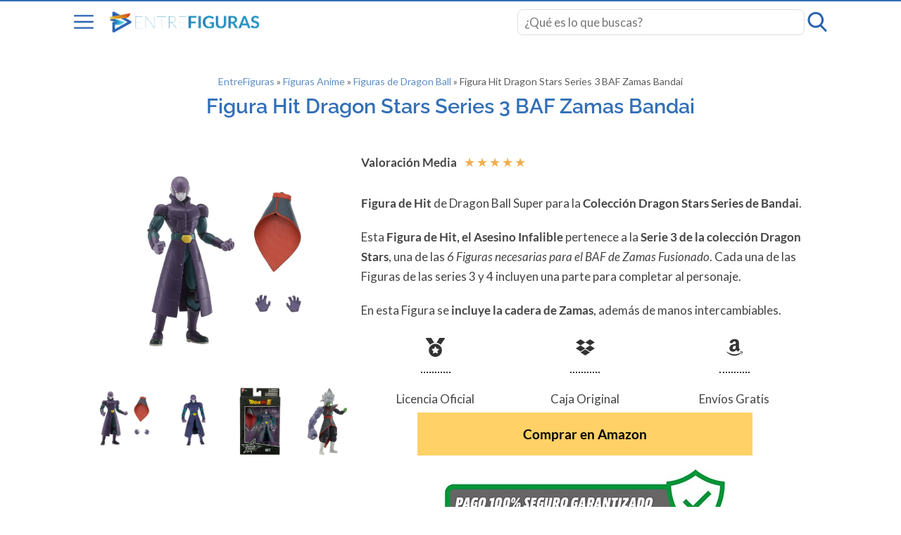

--- FILE ---
content_type: text/html; charset=UTF-8
request_url: https://entrefiguras.com/anime/figuras-dragon-ball/figura-hit-dragon-stars-series3-baf-zamas-bandai/
body_size: 15349
content:
<!DOCTYPE html><html
lang="es" itemscope itemtype="https://schema.org/WebPage"><head><meta
charset="UTF-8"><meta
name="viewport" content="width=device-width, initial-scale=1"><link
rel="preload" href="https://entrefiguras.com/wp-content/uploads/uag-plugin/assets/fonts/raleway/1Ptxg8zYS_SKggPN4iEgvnHyvveLxVsEpbCIPrE.woff2" as="font" type="font/woff2"><link
rel="preload" href="https://entrefiguras.com/wp-content/uploads/uag-plugin/assets/fonts/lato/S6u9w4BMUTPHh6UVSwiPGQ.woff2" as="font" type="font/woff2"><meta
name='robots' content='index, follow, max-image-preview:large, max-snippet:-1, max-video-preview:-1' /><style>img:is([sizes="auto" i], [sizes^="auto," i]) { contain-intrinsic-size: 3000px 1500px }</style><title>Figura Hit Dragon Stars Series 3 BAF Zamas Bandai | EntreFiguras</title><link rel="preload" href="https://entrefiguras.com/wp-content/uploads/logof.png" as="image" fetchpriority="high"><link rel="preload" href="https://entrefiguras.com/wp-content/uploads/figura-hit-dragon-stars-series3-baf-zamas-bandai.jpg" as="image" imagesrcset="https://entrefiguras.com/wp-content/uploads/figura-hit-dragon-stars-series3-baf-zamas-bandai.jpg 833w, https://entrefiguras.com/wp-content/uploads/figura-hit-dragon-stars-series3-baf-zamas-bandai-500x500.jpg 500w, https://entrefiguras.com/wp-content/uploads/figura-hit-dragon-stars-series3-baf-zamas-bandai-300x300.jpg 300w" imagesizes="(max-width: 833px) 100vw, 833px" fetchpriority="high"><link
rel="canonical" href="https://entrefiguras.com/anime/figuras-dragon-ball/figura-hit-dragon-stars-series3-baf-zamas-bandai/" /><meta
property="og:locale" content="es_ES" /><meta
property="og:type" content="article" /><meta
property="og:title" content="Figura Hit Dragon Stars Series 3 BAF Zamas Bandai | EntreFiguras" /><link
rel='stylesheet' href='https://entrefiguras.com/wp-includes/blocks/paragraph/style.min.css'><link
rel='stylesheet' href='https://entrefiguras.com/wp-includes/blocks/heading/style.min.css'><link
rel='stylesheet' href='https://entrefiguras.com/wp-includes/blocks/table/style.min.css'><meta
property="og:description" content="Figura de Hit de Dragon Ball Super para la Colección Dragon Stars Series de Bandai. Esta Figura de Hit, el Asesino Infalible pertenece a la Serie 3 de la colección Dragon Stars, una de las 6 Figuras necesarias para el BAF de Zamas Fusionado. Cada una de las Figuras de las series 3 y 4 [&hellip;]" /><meta
property="og:url" content="https://entrefiguras.com/anime/figuras-dragon-ball/figura-hit-dragon-stars-series3-baf-zamas-bandai/" /><meta
property="og:site_name" content="EntreFiguras" /><meta
property="article:publisher" content="https://www.facebook.com/entrefiguras" /><meta
property="article:modified_time" content="2024-07-07T07:46:28+00:00" /><meta
property="og:image" content="https://entrefiguras.com/wp-content/uploads/figura-hit-dragon-stars-series3-baf-zamas-bandai.jpg" /><meta
property="og:image:width" content="833" /><meta
property="og:image:height" content="833" /><meta
property="og:image:type" content="image/jpeg" /><meta
name="twitter:card" content="summary_large_image" /> <script type="application/ld+json" class="yoast-schema-graph">{"@context":"https://schema.org","@graph":[{"@type":"WebPage","@id":"https://entrefiguras.com/anime/figuras-dragon-ball/figura-hit-dragon-stars-series3-baf-zamas-bandai/","url":"https://entrefiguras.com/anime/figuras-dragon-ball/figura-hit-dragon-stars-series3-baf-zamas-bandai/","name":"Figura Hit Dragon Stars Series 3 BAF Zamas Bandai | EntreFiguras","isPartOf":{"@id":"https://entrefiguras.com/#website"},"primaryImageOfPage":{"@id":"https://entrefiguras.com/anime/figuras-dragon-ball/figura-hit-dragon-stars-series3-baf-zamas-bandai/#primaryimage"},"image":{"@id":"https://entrefiguras.com/anime/figuras-dragon-ball/figura-hit-dragon-stars-series3-baf-zamas-bandai/#primaryimage"},"thumbnailUrl":"https://entrefiguras.com/wp-content/uploads/figura-hit-dragon-stars-series3-baf-zamas-bandai.jpg","datePublished":"2023-01-15T09:52:29+00:00","dateModified":"2024-07-07T07:46:28+00:00","breadcrumb":{"@id":"https://entrefiguras.com/anime/figuras-dragon-ball/figura-hit-dragon-stars-series3-baf-zamas-bandai/#breadcrumb"},"inLanguage":"es","potentialAction":[{"@type":"ReadAction","target":["https://entrefiguras.com/anime/figuras-dragon-ball/figura-hit-dragon-stars-series3-baf-zamas-bandai/"]}]},{"@type":"ImageObject","inLanguage":"es","@id":"https://entrefiguras.com/anime/figuras-dragon-ball/figura-hit-dragon-stars-series3-baf-zamas-bandai/#primaryimage","url":"https://entrefiguras.com/wp-content/uploads/figura-hit-dragon-stars-series3-baf-zamas-bandai.jpg","contentUrl":"https://entrefiguras.com/wp-content/uploads/figura-hit-dragon-stars-series3-baf-zamas-bandai.jpg","width":833,"height":833,"caption":"Figura Hit Dragon Stars Series 3 BAF Zamas Bandai"},{"@type":"BreadcrumbList","@id":"https://entrefiguras.com/anime/figuras-dragon-ball/figura-hit-dragon-stars-series3-baf-zamas-bandai/#breadcrumb","itemListElement":[{"@type":"ListItem","position":1,"name":"EntreFiguras","item":"https://entrefiguras.com/"},{"@type":"ListItem","position":2,"name":"Figuras Anime","item":"https://entrefiguras.com/anime/"},{"@type":"ListItem","position":3,"name":"Figuras de Dragon Ball","item":"https://entrefiguras.com/anime/figuras-dragon-ball/"},{"@type":"ListItem","position":4,"name":"Figura Hit Dragon Stars Series 3 BAF Zamas Bandai"}]},{"@type":"WebSite","@id":"https://entrefiguras.com/#website","url":"https://entrefiguras.com/","name":"EntreFiguras","description":"","publisher":{"@id":"https://entrefiguras.com/#organization"},"potentialAction":[{"@type":"SearchAction","target":{"@type":"EntryPoint","urlTemplate":"https://entrefiguras.com/?s={search_term_string}"},"query-input":{"@type":"PropertyValueSpecification","valueRequired":true,"valueName":"search_term_string"}}],"inLanguage":"es"},{"@type":"Organization","@id":"https://entrefiguras.com/#organization","name":"EntreFiguras","url":"https://entrefiguras.com/","logo":{"@type":"ImageObject","inLanguage":"es","@id":"https://entrefiguras.com/#/schema/logo/image/","url":"https://entrefiguras.com/wp-content/uploads/logof.png","contentUrl":"https://entrefiguras.com/wp-content/uploads/logof.png","width":459,"height":73,"caption":"EntreFiguras"},"image":{"@id":"https://entrefiguras.com/#/schema/logo/image/"},"sameAs":["https://www.facebook.com/entrefiguras","https://es.pinterest.com/entrefiguras/"]}]}</script> <link
rel="preload" as="style" href="https://entrefiguras.com/wp-content/cache/perfmatters/entrefiguras.com/fonts/a62a00b227ae.google-fonts.min.css"/><link
rel="stylesheet" href="https://entrefiguras.com/wp-content/cache/perfmatters/entrefiguras.com/fonts/a62a00b227ae.google-fonts.min.css"/><style id='wasabi-fonts-inline-css' type='text/css'>
:root{--w-body-font-family:Lato,var(--w-font-family);--w-h-font-family:Raleway,var(--w-font-family);--w-widget-title-font-family:Raleway,var(--w-font-family)}
</style><link
rel='stylesheet' href='https://entrefiguras.com/wp-content/themes/wasabi/build/css/shared.css'><link
rel='stylesheet' href='https://entrefiguras.com/wp-content/themes/wasabi/build/css/secondary-menu.css'><style id='wp-block-library-inline-css' type='text/css'>
:root{--wp-admin-theme-color:#007cba;--wp-admin-theme-color--rgb:0,124,186;--wp-admin-theme-color-darker-10:#006ba1;--wp-admin-theme-color-darker-10--rgb:0,107,161;--wp-admin-theme-color-darker-20:#005a87;--wp-admin-theme-color-darker-20--rgb:0,90,135;--wp-admin-border-width-focus:2px;--wp-block-synced-color:#7a00df;--wp-block-synced-color--rgb:122,0,223;--wp-bound-block-color:var(--wp-block-synced-color)}@media (min-resolution:192dpi){:root{--wp-admin-border-width-focus:1.5px}}.wp-element-button{cursor:pointer}:root{--wp--preset--font-size--normal:16px;--wp--preset--font-size--huge:42px}:root .has-very-light-gray-background-color{background-color:#eee}:root .has-very-dark-gray-background-color{background-color:#313131}:root .has-very-light-gray-color{color:#eee}:root .has-very-dark-gray-color{color:#313131}:root .has-vivid-green-cyan-to-vivid-cyan-blue-gradient-background{background:linear-gradient(135deg,#00d084,#0693e3)}:root .has-purple-crush-gradient-background{background:linear-gradient(135deg,#34e2e4,#4721fb 50%,#ab1dfe)}:root .has-hazy-dawn-gradient-background{background:linear-gradient(135deg,#faaca8,#dad0ec)}:root .has-subdued-olive-gradient-background{background:linear-gradient(135deg,#fafae1,#67a671)}:root .has-atomic-cream-gradient-background{background:linear-gradient(135deg,#fdd79a,#004a59)}:root .has-nightshade-gradient-background{background:linear-gradient(135deg,#330968,#31cdcf)}:root .has-midnight-gradient-background{background:linear-gradient(135deg,#020381,#2874fc)}.has-regular-font-size{font-size:1em}.has-larger-font-size{font-size:2.625em}.has-normal-font-size{font-size:var(--wp--preset--font-size--normal)}.has-huge-font-size{font-size:var(--wp--preset--font-size--huge)}.has-text-align-center{text-align:center}.has-text-align-left{text-align:left}.has-text-align-right{text-align:right}#end-resizable-editor-section{display:none}.aligncenter{clear:both}.items-justified-left{justify-content:flex-start}.items-justified-center{justify-content:center}.items-justified-right{justify-content:flex-end}.items-justified-space-between{justify-content:space-between}.screen-reader-text{border:0;clip:rect(1px,1px,1px,1px);clip-path:inset(50%);height:1px;margin:-1px;overflow:hidden;padding:0;position:absolute;width:1px;word-wrap:normal!important}.screen-reader-text:focus{background-color:#ddd;clip:auto!important;clip-path:none;color:#444;display:block;font-size:1em;height:auto;left:5px;line-height:normal;padding:15px 23px 14px;text-decoration:none;top:5px;width:auto;z-index:100000}html :where(.has-border-color){border-style:solid}html :where([style*=border-top-color]){border-top-style:solid}html :where([style*=border-right-color]){border-right-style:solid}html :where([style*=border-bottom-color]){border-bottom-style:solid}html :where([style*=border-left-color]){border-left-style:solid}html :where([style*=border-width]){border-style:solid}html :where([style*=border-top-width]){border-top-style:solid}html :where([style*=border-right-width]){border-right-style:solid}html :where([style*=border-bottom-width]){border-bottom-style:solid}html :where([style*=border-left-width]){border-left-style:solid}html :where(img[class*=wp-image-]){height:auto;max-width:100%}:where(figure){margin:0 0 1em}html :where(.is-position-sticky){--wp-admin--admin-bar--position-offset:var(--wp-admin--admin-bar--height,0px)}@media screen and (max-width:600px){html :where(.is-position-sticky){--wp-admin--admin-bar--position-offset:0px}}
</style><style id='classic-theme-styles-inline-css' type='text/css'>
/*! This file is auto-generated */
.wp-block-button__link{color:#fff;background-color:#32373c;border-radius:9999px;box-shadow:none;text-decoration:none;padding:calc(.667em + 2px) calc(1.333em + 2px);font-size:1.125em}.wp-block-file__button{background:#32373c;color:#fff;text-decoration:none}
</style><link
rel='stylesheet' href='https://entrefiguras.com/wp-content/plugins/table-of-contents-plus/screen.min.css'><style id='toc-screen-inline-css' type='text/css'>
div#toc_container {background: #f1f6fb;border: 1px solid #aaaaaa;}
</style><link
rel='stylesheet' href='https://entrefiguras.com/wp-content/uploads/uag-plugin/assets/7000/uag-css-6892.css'><link
rel='stylesheet' href='https://entrefiguras.com/wp-content/themes/wasabi/build/css/singular.css'><link
rel='stylesheet' href='https://entrefiguras.com/wp-content/plugins/wp-featherlight/css/wp-featherlight.min.css'><style id='kadence-blocks-global-variables-inline-css' type='text/css'>
:root {--global-kb-font-size-sm:clamp(0.8rem, 0.73rem + 0.217vw, 0.9rem);--global-kb-font-size-md:clamp(1.1rem, 0.995rem + 0.326vw, 1.25rem);--global-kb-font-size-lg:clamp(1.75rem, 1.576rem + 0.543vw, 2rem);--global-kb-font-size-xl:clamp(2.25rem, 1.728rem + 1.63vw, 3rem);--global-kb-font-size-xxl:clamp(2.5rem, 1.456rem + 3.26vw, 4rem);--global-kb-font-size-xxxl:clamp(2.75rem, 0.489rem + 7.065vw, 6rem);}:root {--global-palette1: #3182CE;--global-palette2: #2B6CB0;--global-palette3: #1A202C;--global-palette4: #2D3748;--global-palette5: #4A5568;--global-palette6: #718096;--global-palette7: #EDF2F7;--global-palette8: #F7FAFC;--global-palette9: #ffffff;}
</style><style id='wasabi-vars-inline-css' type='text/css'>
:root{--w-section-max-width:69rem;--w-color-main:#577590;--w-color-secondary:#333333;--w-color-text:#444444;--w-color-bg:#ffffff;--w-color-link:#2b62b2;--w-subheader-text-color:#333;--w-subheader-bg-color:#fff;--w-subheader-link-color:#326fb7;--w-subheader-secondary-bg-color:#f8f9f9;--w-breadcrumb-link-color:#326fb7;--w-breadcrumb-text-color:#333333;--w-footer-text-color:#bbbbbb;--w-footer-bg-color:#333333;--w-footer-border-color:#333333;--w-footer-title-color:#bbbbbb;--w-footer-link-color:#bbbbbb;--w-header-text-color:#2b62b2;--w-header-bg-color:#ffffff;--w-header-border-color:#326fb7;--w-h1-font-size:1.7em;--w-h1-text-color:#326fb7;--w-h2-font-size:1.2em;--w-h2-text-color:#ffffff;--w-h2-bg-color:#2b62b2;--w-h3-font-size:1.17em;--w-h3-text-color:#444444;--w-h4-font-size:1em;--w-h5-font-size:0.83em;--w-h6-font-size:0.67em;--w-scroll-top-bg-color:#2b62b2}
</style>  <script async src="https://pagead2.googlesyndication.com/pagead/js/adsbygoogle.js?client=ca-pub-6501573255495866" crossorigin="anonymous" type="pmdelayedscript" data-cfasync="false" data-no-optimize="1" data-no-defer="1" data-no-minify="1"></script><meta
name="theme-color" content="#577590"><script type="application/ld+json">{
    "@context": "https://schema.org",
    "@type": "WebSite",
    "name": "EntreFiguras",
    "url": "https://entrefiguras.com/",
    "potentialAction": {
        "@type": "SearchAction",
        "target": "https://entrefiguras.com/?s={search_term_string}",
        "query-input": "required name=search_term_string"
    }
}</script> <script async src="https://www.googletagmanager.com/gtag/js?id=UA-25953324-4" type="pmdelayedscript" data-cfasync="false" data-no-optimize="1" data-no-defer="1" data-no-minify="1"></script> <script type="pmdelayedscript" data-cfasync="false" data-no-optimize="1" data-no-defer="1" data-no-minify="1">
        window.dataLayer = window.dataLayer || [];

        function gtag() {
            dataLayer.push(arguments);
        }

        gtag('js', new Date());
                gtag('config', 'UA-25953324-4', { 'anonymize_ip': true });
            </script> <style id="uagb-style-conditional-extension">@media (min-width: 1025px){body .uag-hide-desktop.uagb-google-map__wrap,body .uag-hide-desktop{display:none !important}}@media (min-width: 768px) and (max-width: 1024px){body .uag-hide-tab.uagb-google-map__wrap,body .uag-hide-tab{display:none !important}}@media (max-width: 767px){body .uag-hide-mob.uagb-google-map__wrap,body .uag-hide-mob{display:none !important}}</style><link
rel="icon" href="https://entrefiguras.com/wp-content/uploads/cropped-favicon-300x300.png" sizes="32x32" /><link
rel="icon" href="https://entrefiguras.com/wp-content/uploads/cropped-favicon-300x300.png" sizes="192x192" /><link
rel="apple-touch-icon" href="https://entrefiguras.com/wp-content/uploads/cropped-favicon-300x300.png" /><meta
name="msapplication-TileImage" content="https://entrefiguras.com/wp-content/uploads/cropped-favicon-300x300.png" /><style type="text/css" id="wp-custom-css">
			body.white-background main article, body.white-background main article > .content {box-shadow:none;}
.nobg > h2{background:none !important;}
.clrwhite, .clrwhite a {color: #fff !important;}
.clrred a {color: #fff;background:#9a031e;padding:5px;line-height:30px;opacity:0.8;}
.product-style-3{border:2px solid #9a031e !important;padding:20px 10px !important;}
.product-style-2 h3.product-name {
    border-bottom: none;
    color: #fff;
    font-weight: 700;
    background-color: #9a031e;
    padding: 10px;
}
table{box-shadow:none;}
/*.product-style-1 h3.product-name a{
    background-color: #444444;
}*/
.uagb-post-grid .uagb-post__image img {
  display: block;
  width: auto;
  max-height: 240px;
  margin: 0 auto;
}
.column-and-table-of-contents .column {
    position: relative;
    padding: 20px;
    margin: 1em auto !important;
    background: #fff;
}
.greyshadow{    
    box-shadow: 2px 2px 6px #bdbdbd;
    padding: 10px 10px 10px 10px;
}
.gridshadow .uagb-post__inner-wrap{
	box-shadow: 2px 2px 6px #bdbdbd !important;}
.gridshadow.wp-block-kadence-posts.kb-posts-style-unboxed .loop-entry.content-bg {
	box-shadow: 2px 2px 6px #bdbdbd !important;font-weight:600;padding:20px;}
.wp-block-column.greyshadow:not(:first-child) {
    margin-left: 1em;
}
figcaption{text-align:center !important;font-size:1em !important;color:#2b62b2 !important;}

.wp-block-button__link{border-radius:0;}
.bannerfondo .wp-block-cover{padding: 1em 0;}
.bannerfondo h2{background: #00000061;}
.mysep{width:200px;height:3px;margin-top:50px;margin-bottom:50px !important;}
@media (max-width: 768px) {
    .reverse-mobile {
        flex-direction: column-reverse;
    }
}
.wp-block-cover.activo::after {
  content: "";
  position: absolute;
  height: 50px;
  width: 30px;
  bottom: 0;
  background-color: #0e300d;
  left: 50%;
  margin-left: -10px;
  clip-path: polygon(50% 6%, 0 0, 100% 0);
  top: 100%;
}		</style></head><body
class="page-template-default page page-id-6892 page-child parent-pageid-25 wp-custom-logo wp-embed-responsive wp-featherlight-captions white-background" ><div
id="page" class="site"><header
id="header" class=" has-secondary-menu has-search"><div
class="top-bar"><div
class="section main">
<button
id="js-subheader-menu-opener"
aria-label="Open menu">
<svg
class="open main-color" viewBox="0 0 512 512"><path
d="M491 235H21a21 21 0 1 0 0 42h470a21 21 0 1 0 0-42zM491 78H21a21 21 0 0 0 0 42h470a21 21 0 1 0 0-42zM491 392H21a21 21 0 1 0 0 42h470a21 21 0 1 0 0-42z"></path></svg><svg
class="close main-color" viewBox="0 0 512 512"><path
d="M282.67 254.89L428.06 109.5c7.34-7.34 7.34-17.62 0-24.97-5.87-7.34-17.62-7.34-24.97 0L257.7 229.93 110.84 83.05c-7.34-7.34-17.62-7.34-24.96 0-7.35 5.88-7.35 17.63 0 24.97l146.86 146.86L85.88 400.28a18.61 18.61 0 0 0 0 26.43c5.87 5.88 17.62 5.88 24.96 0L257.7 279.85l145.4 145.4a18.61 18.61 0 0 0 26.43 0c5.87-5.88 5.87-17.63 0-24.97z"></path></svg></button><div
class="logo-container">
<a
href="https://entrefiguras.com/" rel="home">
<img data-perfmatters-preload width="459" height="73" src="https://entrefiguras.com/wp-content/uploads/logof.png" alt="EntreFiguras" data-no-lazy="true" fetchpriority="high">        </a></div><div
class="right"><div
class="js-search"><form
role="search" method="get" class="search-form" action="https://entrefiguras.com/">
<input
required type="search" class="search-field" name="s"
placeholder="¿Qué es lo que buscas?"></form>
<button
id="js-subheader-search-opener"
aria-label="Open search">
<svg
class="open main-color" viewBox="0 0 57 57"><path
d="M55.1 51.9L41.6 37.8A23 23 0 0 0 24 0a23 23 0 1 0 13.2 41.8L50.8 56a3 3 0 0 0 4.3.1 3 3 0 0 0 0-4.2zM24 6a17 17 0 1 1 0 34 17 17 0 0 1 0-34z"></path></svg><svg
class="close main-color" viewBox="0 0 512 512"><path
d="M282.67 254.89L428.06 109.5c7.34-7.34 7.34-17.62 0-24.97-5.87-7.34-17.62-7.34-24.97 0L257.7 229.93 110.84 83.05c-7.34-7.34-17.62-7.34-24.96 0-7.35 5.88-7.35 17.63 0 24.97l146.86 146.86L85.88 400.28a18.61 18.61 0 0 0 0 26.43c5.87 5.88 17.62 5.88 24.96 0L257.7 279.85l145.4 145.4a18.61 18.61 0 0 0 26.43 0c5.87-5.88 5.87-17.63 0-24.97z"></path></svg></button></div></div></div></div><div
id="js-subheader" class="subheader section"><form
role="search" method="get" class="search-form" action="https://entrefiguras.com/">
<input
required type="search" class="search-field" name="s"
placeholder="¿Qué es lo que buscas?"></form><nav
class="secondary-menu"><ul
id="menu-mainmenu" class="grid-cols-4"><li
id="menu-item-48" class="menu-item menu-item-type-post_type menu-item-object-page current-page-ancestor menu-item-has-children menu-item-48"><a
href="https://entrefiguras.com/anime/figuras-dragon-ball/">Figuras de Dragon Ball</a><ul
class="sub-menu"><li
id="menu-item-3529" class="menu-item menu-item-type-post_type menu-item-object-page menu-item-3529"><a
href="https://entrefiguras.com/anime/figuras-dragon-ball/mejores-figuras-de-goku/">Figuras Son Goku</a></li><li
id="menu-item-3524" class="menu-item menu-item-type-post_type menu-item-object-page menu-item-3524"><a
href="https://entrefiguras.com/anime/figuras-dragon-ball/figuras-son-gohan/">Figuras Son Gohan</a></li><li
id="menu-item-3526" class="menu-item menu-item-type-post_type menu-item-object-page menu-item-3526"><a
href="https://entrefiguras.com/anime/figuras-dragon-ball/figuras-vegeta/">Figuras Vegeta</a></li><li
id="menu-item-3527" class="menu-item menu-item-type-post_type menu-item-object-page menu-item-3527"><a
href="https://entrefiguras.com/anime/figuras-dragon-ball/figuras-vegetto/">Figuras Vegetto</a></li><li
id="menu-item-3528" class="menu-item menu-item-type-post_type menu-item-object-page menu-item-3528"><a
href="https://entrefiguras.com/anime/figuras-dragon-ball/figuras-gogeta/">Figuras Gogeta</a></li><li
id="menu-item-3523" class="menu-item menu-item-type-post_type menu-item-object-page menu-item-3523"><a
href="https://entrefiguras.com/anime/figuras-dragon-ball/figuras-freezer/">Figuras Freezer</a></li><li
id="menu-item-3520" class="menu-item menu-item-type-post_type menu-item-object-page menu-item-3520"><a
href="https://entrefiguras.com/anime/figuras-dragon-ball/figuras-broly/">Figuras Broly</a></li><li
id="menu-item-8505" class="menu-item menu-item-type-post_type menu-item-object-page menu-item-8505"><a
href="https://entrefiguras.com/anime/figuras-dragon-ball/figuras-goku-black/">Figuras Goku Black</a></li><li
id="menu-item-12183" class="menu-item menu-item-type-post_type menu-item-object-page menu-item-12183"><a
href="https://entrefiguras.com/anime/figuras-dragon-ball/figuras-majin-buu/">Figuras Majin Buu</a></li><li
id="menu-item-12184" class="menu-item menu-item-type-post_type menu-item-object-page menu-item-12184"><a
href="https://entrefiguras.com/anime/figuras-dragon-ball/figuras-bardock/">Figuras Bardock</a></li><li
id="menu-item-12185" class="menu-item menu-item-type-post_type menu-item-object-page menu-item-12185"><a
href="https://entrefiguras.com/anime/figuras-dragon-ball/figuras-trunks/">Figuras de Trunks</a></li></ul></li><li
id="menu-item-8262" class="menu-item menu-item-type-custom menu-item-object-custom menu-item-has-children menu-item-8262"><a
href="#">Colecciones de Figuras</a><ul
class="sub-menu"><li
id="menu-item-12182" class="menu-item menu-item-type-post_type menu-item-object-page menu-item-12182"><a
href="https://entrefiguras.com/anime/figuras-dragon-ball/figuras-dragon-ball-daima/">Figuras Dragon Ball Daima</a></li><li
id="menu-item-8270" class="menu-item menu-item-type-post_type menu-item-object-page menu-item-has-children menu-item-8270"><a
href="https://entrefiguras.com/anime/figuras-dragon-ball/bandai/">>Bandai</a><ul
class="sub-menu"><li
id="menu-item-9642" class="menu-item menu-item-type-post_type menu-item-object-page menu-item-9642"><a
href="https://entrefiguras.com/anime/figuras-dragon-ball/figuras-ichiban-kuji-dragon-ball/">>> Ichiban Kuji &#8211; Ichibansho</a></li><li
id="menu-item-12424" class="menu-item menu-item-type-post_type menu-item-object-page menu-item-12424"><a
href="https://entrefiguras.com/anime/figuras-dragon-ball/sh-figuarts-dragon-ball/">>> S.H. Figuarts</a></li><li
id="menu-item-8264" class="menu-item menu-item-type-post_type menu-item-object-page menu-item-8264"><a
href="https://entrefiguras.com/anime/figuras-dragon-ball/figuras-dragon-stars-series-dragon-ball/">>> Dragon Stars Series</a></li><li
id="menu-item-8267" class="menu-item menu-item-type-post_type menu-item-object-page menu-item-8267"><a
href="https://entrefiguras.com/anime/figuras-dragon-ball/coleccion-figure-rise-dragon-ball-bandai/">>> Figure-rise</a></li><li
id="menu-item-8506" class="menu-item menu-item-type-post_type menu-item-object-page menu-item-8506"><a
href="https://entrefiguras.com/anime/figuras-dragon-ball/limit-breaker-series-bandai/">>> Limit Breaker Series</a></li></ul></li><li
id="menu-item-8269" class="menu-item menu-item-type-post_type menu-item-object-page menu-item-has-children menu-item-8269"><a
href="https://entrefiguras.com/anime/figuras-dragon-ball/banpresto/">>Banpresto</a><ul
class="sub-menu"><li
id="menu-item-10415" class="menu-item menu-item-type-post_type menu-item-object-page menu-item-10415"><a
href="https://entrefiguras.com/anime/figuras-dragon-ball/match-makers-banpresto/">>> Match Makers</a></li><li
id="menu-item-8265" class="menu-item menu-item-type-post_type menu-item-object-page menu-item-8265"><a
href="https://entrefiguras.com/anime/figuras-dragon-ball/figuras-chosenshiretsuden-dragon-ball/">>> Chosenshiretsuden</a></li><li
id="menu-item-8263" class="menu-item menu-item-type-post_type menu-item-object-page menu-item-8263"><a
href="https://entrefiguras.com/anime/figuras-dragon-ball/figuras-dxf-dragon-ball/">>> DXF</a></li><li
id="menu-item-11650" class="menu-item menu-item-type-post_type menu-item-object-page menu-item-11650"><a
href="https://entrefiguras.com/anime/figuras-dragon-ball/scultures-banpresto-figure-colosseum/">>> SCultures Tenkaichi Budokai</a></li><li
id="menu-item-9644" class="menu-item menu-item-type-post_type menu-item-object-page menu-item-9644"><a
href="https://entrefiguras.com/anime/figuras-dragon-ball/banpresto-world-figure-colosseum-bwfc/">>> BWFC &#8211; World Figure Colosseum</a></li></ul></li></ul></li><li
id="menu-item-9428" class="menu-item menu-item-type-post_type menu-item-object-page menu-item-has-children menu-item-9428"><a
href="https://entrefiguras.com/anime/figuras-one-piece/">Figuras One Piece</a><ul
class="sub-menu"><li
id="menu-item-9429" class="menu-item menu-item-type-post_type menu-item-object-page menu-item-9429"><a
href="https://entrefiguras.com/anime/figuras-one-piece/luffy/">Figuras Luffy</a></li><li
id="menu-item-9425" class="menu-item menu-item-type-post_type menu-item-object-page menu-item-9425"><a
href="https://entrefiguras.com/anime/figuras-one-piece/zoro/">Figuras Zoro One Piece</a></li><li
id="menu-item-9426" class="menu-item menu-item-type-post_type menu-item-object-page menu-item-9426"><a
href="https://entrefiguras.com/anime/figuras-one-piece/banpresto-onepiece/">Figuras One Piece Banpresto</a></li><li
id="menu-item-9427" class="menu-item menu-item-type-post_type menu-item-object-page menu-item-9427"><a
href="https://entrefiguras.com/anime/figuras-one-piece/bandai-onepiece/">Figuras One Piece Bandai</a></li></ul></li><li
id="menu-item-423" class="menu-item menu-item-type-post_type menu-item-object-page menu-item-has-children menu-item-423"><a
href="https://entrefiguras.com/figuras-para-jardin/">Figuras para Jardín</a><ul
class="sub-menu"><li
id="menu-item-424" class="menu-item menu-item-type-post_type menu-item-object-page menu-item-424"><a
href="https://entrefiguras.com/figuras-para-jardin/metal/">Metal</a></li><li
id="menu-item-425" class="menu-item menu-item-type-post_type menu-item-object-page menu-item-425"><a
href="https://entrefiguras.com/figuras-para-jardin/piedra/">Piedra</a></li><li
id="menu-item-584" class="menu-item menu-item-type-post_type menu-item-object-page menu-item-584"><a
href="https://entrefiguras.com/figuras-para-jardin/marmol/">Mármol</a></li><li
id="menu-item-10228" class="menu-item menu-item-type-post_type menu-item-object-page menu-item-has-children menu-item-10228"><a
href="https://entrefiguras.com/figuras-para-jardin/figuras-animales-jardin/">>Figuras de Animales para Jardín</a><ul
class="sub-menu"><li
id="menu-item-10304" class="menu-item menu-item-type-post_type menu-item-object-page menu-item-10304"><a
href="https://entrefiguras.com/figuras-para-jardin/figuras-animales-jardin/monos-gorilas-jardin/">>> Figuras y Estatuas de Monos</a></li><li
id="menu-item-10227" class="menu-item menu-item-type-post_type menu-item-object-page menu-item-10227"><a
href="https://entrefiguras.com/figuras-para-jardin/figuras-animales-jardin/leones-jardin/">>> Figuras y Estatuas de Leones</a></li><li
id="menu-item-10298" class="menu-item menu-item-type-post_type menu-item-object-page menu-item-10298"><a
href="https://entrefiguras.com/figuras-para-jardin/figuras-animales-jardin/tigres-jardin/">>> Figuras y Estatuas de Tigres</a></li><li
id="menu-item-10297" class="menu-item menu-item-type-post_type menu-item-object-page menu-item-10297"><a
href="https://entrefiguras.com/figuras-para-jardin/figuras-animales-jardin/elefantes-jardin/">>> Figuras y Estatuas de Elefantes</a></li><li
id="menu-item-10296" class="menu-item menu-item-type-post_type menu-item-object-page menu-item-10296"><a
href="https://entrefiguras.com/figuras-para-jardin/figuras-animales-jardin/jirafas-decorativas/">>> Figuras y Estatuas de Jirafas</a></li><li
id="menu-item-10295" class="menu-item menu-item-type-post_type menu-item-object-page menu-item-10295"><a
href="https://entrefiguras.com/figuras-para-jardin/figuras-animales-jardin/osos-decorativos/">>> Figuras de Osos Decorativos</a></li><li
id="menu-item-10294" class="menu-item menu-item-type-post_type menu-item-object-page menu-item-10294"><a
href="https://entrefiguras.com/figuras-para-jardin/figuras-animales-jardin/rinocerontes-jardin/">>> Figuras y Estatuas de Rinocerontes</a></li></ul></li></ul></li></ul></nav></div></header><main><div
class="main-section section"><article><header
class="heading"><div
id="breadcrumbs"><span><span><a
href="https://entrefiguras.com/">EntreFiguras</a></span> » <span><a
href="https://entrefiguras.com/anime/">Figuras Anime</a></span> » <span><a
href="https://entrefiguras.com/anime/figuras-dragon-ball/">Figuras de Dragon Ball</a></span> » <span
class="breadcrumb_last" aria-current="page">Figura Hit Dragon Stars Series 3 BAF Zamas Bandai</span></span></div><h1>Figura Hit Dragon Stars Series 3 BAF Zamas Bandai</h1></header><div
class="content"><link
rel='stylesheet' href='https://entrefiguras.com/wp-includes/blocks/post-featured-image/style.min.css'><link
rel='stylesheet' href='https://entrefiguras.com/wp-includes/blocks/image/style.min.css'><link
rel='stylesheet' href='https://entrefiguras.com/wp-includes/blocks/gallery/style.min.css'><link
rel='stylesheet' href='https://entrefiguras.com/wp-includes/blocks/spacer/style.min.css'><link
rel='stylesheet' href='https://entrefiguras.com/wp-includes/blocks/columns/style.min.css'><link
rel='stylesheet' href='https://entrefiguras.com/wp-includes/blocks/button/style.min.css'><link
rel='stylesheet' href='https://entrefiguras.com/wp-includes/blocks/buttons/style.min.css'><link
rel='stylesheet' href='https://entrefiguras.com/wp-includes/blocks/list/style.min.css'><div
class="wp-block-columns is-layout-flex wp-container-core-columns-is-layout-2 wp-block-columns-is-layout-flex"><div
class="wp-block-column is-layout-flow wp-block-column-is-layout-flow" style="flex-basis:40%"><figure
style="height:300px;" class="aligncenter wp-block-post-featured-image"><img data-perfmatters-preload loading="lazy" fetchpriority="high" decoding="async" width="833" height="833" src="https://entrefiguras.com/wp-content/uploads/figura-hit-dragon-stars-series3-baf-zamas-bandai.jpg" class="attachment-post-thumbnail size-post-thumbnail wp-post-image" alt="Figura Hit Dragon Stars Series 3 BAF Zamas Bandai" style="height:300px;object-fit:contain;" srcset="https://entrefiguras.com/wp-content/uploads/figura-hit-dragon-stars-series3-baf-zamas-bandai.jpg 833w, https://entrefiguras.com/wp-content/uploads/figura-hit-dragon-stars-series3-baf-zamas-bandai-500x500.jpg 500w, https://entrefiguras.com/wp-content/uploads/figura-hit-dragon-stars-series3-baf-zamas-bandai-300x300.jpg 300w" sizes="(max-width: 833px) 100vw, 833px"></figure><figure
class="wp-block-gallery aligncenter has-nested-images columns-4 wp-block-gallery-1 is-layout-flex wp-block-gallery-is-layout-flex"><figure
class="wp-block-image size-medium"><a
href="https://entrefiguras.com/wp-content/uploads/figura-hit-dragon-stars-series3-baf-zamas-bandai.jpg"><img
loading="lazy" decoding="async" width="300" height="300" src="https://entrefiguras.com/wp-content/uploads/figura-hit-dragon-stars-series3-baf-zamas-bandai-300x300.jpg" alt="Figura Hit Dragon Stars Series 3 BAF Zamas Bandai" class="wp-image-6905" srcset="https://entrefiguras.com/wp-content/uploads/figura-hit-dragon-stars-series3-baf-zamas-bandai-300x300.jpg 300w, https://entrefiguras.com/wp-content/uploads/figura-hit-dragon-stars-series3-baf-zamas-bandai-500x500.jpg 500w, https://entrefiguras.com/wp-content/uploads/figura-hit-dragon-stars-series3-baf-zamas-bandai.jpg 833w" sizes="(max-width: 300px) 100vw, 300px" /></a></figure><figure
class="wp-block-image size-medium"><a
href="https://entrefiguras.com/wp-content/uploads/figura-hit-dragon-stars-series3-baf-zamas-bandai2.jpg"><img
loading="lazy" decoding="async" width="300" height="300" src="https://entrefiguras.com/wp-content/uploads/figura-hit-dragon-stars-series3-baf-zamas-bandai2-300x300.jpg" alt="Figura Hit Dragon Stars Series 3 BAF Zamas Bandai" class="wp-image-6906" srcset="https://entrefiguras.com/wp-content/uploads/figura-hit-dragon-stars-series3-baf-zamas-bandai2-300x300.jpg 300w, https://entrefiguras.com/wp-content/uploads/figura-hit-dragon-stars-series3-baf-zamas-bandai2-500x500.jpg 500w, https://entrefiguras.com/wp-content/uploads/figura-hit-dragon-stars-series3-baf-zamas-bandai2.jpg 833w" sizes="(max-width: 300px) 100vw, 300px" /></a></figure><figure
class="wp-block-image size-medium"><a
href="https://entrefiguras.com/wp-content/uploads/figura-hit-dragon-stars-series3-baf-zamas-bandai-box.jpg"><img
loading="lazy" decoding="async" width="300" height="300" src="https://entrefiguras.com/wp-content/uploads/figura-hit-dragon-stars-series3-baf-zamas-bandai-box-300x300.jpg" alt="Figura Hit Dragon Stars Series 3 BAF Zamas Bandai" class="wp-image-6907" srcset="https://entrefiguras.com/wp-content/uploads/figura-hit-dragon-stars-series3-baf-zamas-bandai-box-300x300.jpg 300w, https://entrefiguras.com/wp-content/uploads/figura-hit-dragon-stars-series3-baf-zamas-bandai-box-500x500.jpg 500w, https://entrefiguras.com/wp-content/uploads/figura-hit-dragon-stars-series3-baf-zamas-bandai-box.jpg 833w" sizes="(max-width: 300px) 100vw, 300px" /></a></figure><figure
class="wp-block-image size-medium"><a
href="https://entrefiguras.com/wp-content/uploads/figura-zamas-dragon-stars-series3y4-bandai.jpg"><img
loading="lazy" decoding="async" width="300" height="300" src="https://entrefiguras.com/wp-content/uploads/figura-zamas-dragon-stars-series3y4-bandai-300x300.jpg" alt="Figura Zamas Fusionado Dragon Stars Series 3 y 4 Bandai" class="wp-image-6901" srcset="https://entrefiguras.com/wp-content/uploads/figura-zamas-dragon-stars-series3y4-bandai-300x300.jpg 300w, https://entrefiguras.com/wp-content/uploads/figura-zamas-dragon-stars-series3y4-bandai-500x500.jpg 500w, https://entrefiguras.com/wp-content/uploads/figura-zamas-dragon-stars-series3y4-bandai.jpg 833w" sizes="(max-width: 300px) 100vw, 300px" /></a></figure></figure></div><div
class="wp-block-column is-layout-flow wp-block-column-is-layout-flow" style="flex-basis:66.66%"><div
class="wp-block-uagb-star-rating uagb-block-5d9047a1 uag-star-rating__wrapper uag-star-rating__layout-inline"><p
class="uag-star-rating__title">Valoración Media</p><div
class="uag-star-rating" title="5/5"><span
class="uag-star">★</span><span
class="uag-star">★</span><span
class="uag-star">★</span><span
class="uag-star">★</span><span
class="uag-star">★</span></div></div><div
style="height:30px" aria-hidden="true" class="wp-block-spacer"></div><p><strong>Figura de Hit</strong> de Dragon Ball Super para la <strong>Colección Dragon Stars Series de Bandai</strong>.</p><p>Esta <strong>Figura de Hit, el Asesino Infalible</strong> pertenece a la <strong>Serie 3 de la colección Dragon Stars</strong>, una de las <em>6 Figuras necesarias para el BAF de Zamas Fusionado</em>. Cada una de las Figuras de las series 3 y 4 incluyen una parte para completar al personaje.</p><p>En esta Figura se <strong>incluye la cadera de Zamas</strong>, además de manos intercambiables.</p><div
class="wp-block-columns is-not-stacked-on-mobile is-layout-flex wp-container-core-columns-is-layout-1 wp-block-columns-is-layout-flex"><div
class="wp-block-column is-layout-flow wp-block-column-is-layout-flow"><div
class="wp-block-uagb-info-box uagb-block-18a91d06 uagb-infobox__content-wrap  uagb-infobox-icon-above-title uagb-infobox-image-valign-top uagb-infobox__outer-wrap"><div
class="uagb-ifb-content"><div
class="uagb-ifb-icon-wrap"><svg
xmlns="https://www.w3.org/2000/svg" viewBox="0 0 512 512"><path
d="M223.7 130.8L149.1 7.77C147.1 2.949 141.9 0 136.3 0H16.03c-12.95 0-20.53 14.58-13.1 25.18l111.3 158.9C143.9 156.4 181.7 137.3 223.7 130.8zM256 160c-97.25 0-176 78.75-176 176S158.8 512 256 512s176-78.75 176-176S353.3 160 256 160zM348.5 317.3l-37.88 37l8.875 52.25c1.625 9.25-8.25 16.5-16.63 12l-46.88-24.62L209.1 418.5c-8.375 4.5-18.25-2.75-16.63-12l8.875-52.25l-37.88-37C156.6 310.6 160.5 299 169.9 297.6l52.38-7.625L245.7 242.5c2-4.25 6.125-6.375 10.25-6.375S264.2 238.3 266.2 242.5l23.5 47.5l52.38 7.625C351.6 299 355.4 310.6 348.5 317.3zM495.1 0H375.7c-5.621 0-10.83 2.949-13.72 7.77l-73.76 122.1c42 6.5 79.88 25.62 109.5 53.38l111.3-158.9C516.5 14.58 508.9 0 495.1 0z"></path></svg></div><div
class="uagb-ifb-separator"></div><div
class="uagb-ifb-title-wrap"><span
class="uagb-ifb-title-prefix">Licencia Oficial</span></div></div></div></div><div
class="wp-block-column is-layout-flow wp-block-column-is-layout-flow"><div
class="wp-block-uagb-info-box uagb-block-b74f2169 uagb-infobox__content-wrap  uagb-infobox-icon-above-title uagb-infobox-image-valign-top"><div
class="uagb-ifb-content"><div
class="uagb-ifb-icon-wrap"><svg
xmlns="https://www.w3.org/2000/svg" viewBox="0 0 528 512"><path
d="M264.4 116.3l-132 84.3 132 84.3-132 84.3L0 284.1l132.3-84.3L0 116.3 132.3 32l132.1 84.3zM131.6 395.7l132-84.3 132 84.3-132 84.3-132-84.3zm132.8-111.6l132-84.3-132-83.6L395.7 32 528 116.3l-132.3 84.3L528 284.8l-132.3 84.3-131.3-85z"></path></svg></div><div
class="uagb-ifb-separator"></div><div
class="uagb-ifb-title-wrap"><span
class="uagb-ifb-title-prefix">Caja Original</span></div></div></div></div><div
class="wp-block-column is-layout-flow wp-block-column-is-layout-flow"><div
class="wp-block-uagb-info-box uagb-block-70b2b9ac uagb-infobox__content-wrap  uagb-infobox-icon-above-title uagb-infobox-image-valign-top"><div
class="uagb-ifb-content"><div
class="uagb-ifb-icon-wrap"><svg
xmlns="https://www.w3.org/2000/svg" viewBox="0 0 448 512"><path
d="M257.2 162.7c-48.7 1.8-169.5 15.5-169.5 117.5 0 109.5 138.3 114 183.5 43.2 6.5 10.2 35.4 37.5 45.3 46.8l56.8-56S341 288.9 341 261.4V114.3C341 89 316.5 32 228.7 32 140.7 32 94 87 94 136.3l73.5 6.8c16.3-49.5 54.2-49.5 54.2-49.5 40.7-.1 35.5 29.8 35.5 69.1zm0 86.8c0 80-84.2 68-84.2 17.2 0-47.2 50.5-56.7 84.2-57.8v40.6zm136 163.5c-7.7 10-70 67-174.5 67S34.2 408.5 9.7 379c-6.8-7.7 1-11.3 5.5-8.3C88.5 415.2 203 488.5 387.7 401c7.5-3.7 13.3 2 5.5 12zm39.8 2.2c-6.5 15.8-16 26.8-21.2 31-5.5 4.5-9.5 2.7-6.5-3.8s19.3-46.5 12.7-55c-6.5-8.3-37-4.3-48-3.2-10.8 1-13 2-14-.3-2.3-5.7 21.7-15.5 37.5-17.5 15.7-1.8 41-.8 46 5.7 3.7 5.1 0 27.1-6.5 43.1z"></path></svg></div><div
class="uagb-ifb-separator"></div><div
class="uagb-ifb-title-wrap"><span
class="uagb-ifb-title-prefix">Envíos Gratis</span></div></div></div></div></div><div
class="wp-block-buttons is-content-justification-center is-layout-flex wp-container-core-buttons-is-layout-1 wp-block-buttons-is-layout-flex"><div
class="wp-block-button has-custom-width wp-block-button__width-75"><a
class="wp-block-button__link has-text-color has-background wp-element-button" href="https://amzn.to/3XtTnHl" style="border-radius:0px;color:#000000;background-color:#ffd166" target="_blank" rel="nofollow sponsored noopener"><strong>Comprar en Amazon</strong></a></div></div><div
style="height:20px" aria-hidden="true" class="wp-block-spacer"></div><div
class="wp-block-image"><figure
class="aligncenter size-full"><img
loading="lazy" decoding="async" width="400" height="91" src="https://entrefiguras.com/wp-content/uploads/pago-seguro.jpg" alt="" class="wp-image-3681" srcset="https://entrefiguras.com/wp-content/uploads/pago-seguro.jpg 400w, https://entrefiguras.com/wp-content/uploads/pago-seguro-300x68.jpg 300w" sizes="(max-width: 400px) 100vw, 400px" /></figure></div></div></div><div
class="wp-block-columns is-layout-flex wp-container-core-columns-is-layout-3 wp-block-columns-is-layout-flex"><div
class="wp-block-column is-layout-flow wp-block-column-is-layout-flow"><h3 class="wp-block-heading">Características de la Figura</h3><figure
class="wp-block-table alignleft is-style-stripes"><table
class="has-fixed-layout"><tbody><tr><td
class="has-text-align-left" data-align="left"><strong>Personaje</strong></td><td
class="has-text-align-left" data-align="left">Hit</td></tr><tr><td
class="has-text-align-left" data-align="left"><strong>Licencia</strong></td><td
class="has-text-align-left" data-align="left">Dragon Ball Super</td></tr><tr><td
class="has-text-align-left" data-align="left"><strong>Colección</strong></td><td
class="has-text-align-left" data-align="left"><a
href="https://entrefiguras.com/anime/figuras-dragon-ball/figuras-dragon-stars-series-dragon-ball/">Dragon Stars Series 3</a></td></tr><tr><td
class="has-text-align-left" data-align="left"><strong>Fabricante</strong></td><td
class="has-text-align-left" data-align="left"><a
href="https://entrefiguras.com/anime/figuras-dragon-ball/bandai/">Bandai</a></td></tr><tr><td
class="has-text-align-left" data-align="left"><strong><strong>Altura</strong></strong></td><td
class="has-text-align-left" data-align="left">17cm</td></tr><tr><td
class="has-text-align-left" data-align="left"><strong>Tipo de Figura</strong></td><td
class="has-text-align-left" data-align="left">Articulada</td></tr><tr><td
class="has-text-align-left" data-align="left"><strong>Accesorios</strong></td><td
class="has-text-align-left" data-align="left">Cadera de Zamas, 2 Manos</td></tr></tbody></table></figure></div></div><h2 class="has-text-align-center wp-block-heading">Completa la Serie 3 y 4 para Conseguir el BAF de Zamas</h2><div
class="wp-block-uagb-post-grid uagb-post-grid gridshadow uagb-post__image-position-top uagb-post__image-enabled uagb-block-a4468a3d     uagb-post__items uagb-post__columns-5 is-grid uagb-post__columns-tablet-2 uagb-post__columns-mobile-1 uagb-post__equal-height" data-total="1" style=""><article
class="uagb-post__inner-wrap"><div
class='uagb-post__image'>
<a
href="https://entrefiguras.com/anime/figuras-dragon-ball/figura-goku-blue-dragon-stars-series3-baf-zamas-bandai/" target="_self" rel="bookmark noopener noreferrer" class='uagb-image-ratio-inherit'><img
loading="lazy" decoding="async" width="500" height="500" src="https://entrefiguras.com/wp-content/uploads/figura-goku-super-saiyan-blue-dragon-stars-series3-baf-zamas-bandai-500x500.jpg" class="attachment-medium size-medium" alt="Figura Goku Blue Dragon Stars Series 3 BAF Zamas Bandai" srcset="https://entrefiguras.com/wp-content/uploads/figura-goku-super-saiyan-blue-dragon-stars-series3-baf-zamas-bandai-500x500.jpg 500w, https://entrefiguras.com/wp-content/uploads/figura-goku-super-saiyan-blue-dragon-stars-series3-baf-zamas-bandai-300x300.jpg 300w, https://entrefiguras.com/wp-content/uploads/figura-goku-super-saiyan-blue-dragon-stars-series3-baf-zamas-bandai.jpg 833w" sizes="(max-width: 500px) 100vw, 500px" />					</a></div><h4 class="uagb-post__title uagb-post__text">
<a
href="https://entrefiguras.com/anime/figuras-dragon-ball/figura-goku-blue-dragon-stars-series3-baf-zamas-bandai/" target="_self" rel="bookmark noopener noreferrer">Figura Goku Blue Dragon Stars Series 3 BAF Zamas Bandai</a></h4><div
class='uagb-post__text uagb-post-grid-byline'></div><div
class="uagb-post__text uagb-post__cta wp-block-button">
<a
class="wp-block-button__link uagb-text-link" style="" href="https://entrefiguras.com/anime/figuras-dragon-ball/figura-goku-blue-dragon-stars-series3-baf-zamas-bandai/" target="_self" rel="bookmark noopener noreferrer">Comprar</a></div></article><article
class="uagb-post__inner-wrap"><div
class='uagb-post__image'>
<a
href="https://entrefiguras.com/anime/figuras-dragon-ball/figura-trunks-super-saiyan-dragon-stars-series3-baf-zamas-bandai/" target="_self" rel="bookmark noopener noreferrer" class='uagb-image-ratio-inherit'><img
loading="lazy" decoding="async" width="500" height="500" src="https://entrefiguras.com/wp-content/uploads/figura-trunks-super-saiyan-dragon-stars-series3-baf-zamas-bandai-500x500.jpg" class="attachment-medium size-medium" alt="Figura Trunks Super Saiyan Dragon Stars Series 3 BAF Zamas Bandai" srcset="https://entrefiguras.com/wp-content/uploads/figura-trunks-super-saiyan-dragon-stars-series3-baf-zamas-bandai-500x500.jpg 500w, https://entrefiguras.com/wp-content/uploads/figura-trunks-super-saiyan-dragon-stars-series3-baf-zamas-bandai-300x300.jpg 300w, https://entrefiguras.com/wp-content/uploads/figura-trunks-super-saiyan-dragon-stars-series3-baf-zamas-bandai.jpg 833w" sizes="(max-width: 500px) 100vw, 500px" />					</a></div><h4 class="uagb-post__title uagb-post__text">
<a
href="https://entrefiguras.com/anime/figuras-dragon-ball/figura-trunks-super-saiyan-dragon-stars-series3-baf-zamas-bandai/" target="_self" rel="bookmark noopener noreferrer">Figura Trunks Super Saiyan Dragon Stars Series 3 BAF Zamas Bandai</a></h4><div
class='uagb-post__text uagb-post-grid-byline'></div><div
class="uagb-post__text uagb-post__cta wp-block-button">
<a
class="wp-block-button__link uagb-text-link" style="" href="https://entrefiguras.com/anime/figuras-dragon-ball/figura-trunks-super-saiyan-dragon-stars-series3-baf-zamas-bandai/" target="_self" rel="bookmark noopener noreferrer">Comprar</a></div></article><article
class="uagb-post__inner-wrap"><div
class='uagb-post__image'>
<a
href="https://entrefiguras.com/anime/figuras-dragon-ball/figura-black-goku-super-saiyan-rose-dragon-stars-series4-baf-zamas-bandai/" target="_self" rel="bookmark noopener noreferrer" class='uagb-image-ratio-inherit'><img
loading="lazy" decoding="async" width="500" height="500" src="https://entrefiguras.com/wp-content/uploads/figura-goku-black-super-saiyan-rose-dragon-stars-series4-baf-zamas-bandai-500x500.jpg" class="attachment-medium size-medium" alt="Figura Black Goku Super Saiyan Rosé Dragon Stars Series 4 BAF Zamas Bandai" srcset="https://entrefiguras.com/wp-content/uploads/figura-goku-black-super-saiyan-rose-dragon-stars-series4-baf-zamas-bandai-500x500.jpg 500w, https://entrefiguras.com/wp-content/uploads/figura-goku-black-super-saiyan-rose-dragon-stars-series4-baf-zamas-bandai-300x300.jpg 300w, https://entrefiguras.com/wp-content/uploads/figura-goku-black-super-saiyan-rose-dragon-stars-series4-baf-zamas-bandai.jpg 833w" sizes="(max-width: 500px) 100vw, 500px" />					</a></div><h4 class="uagb-post__title uagb-post__text">
<a
href="https://entrefiguras.com/anime/figuras-dragon-ball/figura-black-goku-super-saiyan-rose-dragon-stars-series4-baf-zamas-bandai/" target="_self" rel="bookmark noopener noreferrer">Figura Black Goku Super Saiyan Rosé Dragon Stars Series 4 BAF Zamas Bandai</a></h4><div
class='uagb-post__text uagb-post-grid-byline'></div><div
class="uagb-post__text uagb-post__cta wp-block-button">
<a
class="wp-block-button__link uagb-text-link" style="" href="https://entrefiguras.com/anime/figuras-dragon-ball/figura-black-goku-super-saiyan-rose-dragon-stars-series4-baf-zamas-bandai/" target="_self" rel="bookmark noopener noreferrer">Comprar</a></div></article><article
class="uagb-post__inner-wrap"><div
class='uagb-post__image'>
<a
href="https://entrefiguras.com/anime/figuras-dragon-ball/figura-zamasu-dragon-stars-series4-baf-zamas-bandai/" target="_self" rel="bookmark noopener noreferrer" class='uagb-image-ratio-inherit'><img
loading="lazy" decoding="async" width="500" height="500" src="https://entrefiguras.com/wp-content/uploads/figura-zamasu-dragon-stars-series4-baf-zamas-bandai-500x500.jpg" class="attachment-medium size-medium" alt="Figura Zamasu Dragon Stars Series 4 BAF Zamas Bandai" srcset="https://entrefiguras.com/wp-content/uploads/figura-zamasu-dragon-stars-series4-baf-zamas-bandai-500x500.jpg 500w, https://entrefiguras.com/wp-content/uploads/figura-zamasu-dragon-stars-series4-baf-zamas-bandai-300x300.jpg 300w, https://entrefiguras.com/wp-content/uploads/figura-zamasu-dragon-stars-series4-baf-zamas-bandai.jpg 833w" sizes="(max-width: 500px) 100vw, 500px" />					</a></div><h4 class="uagb-post__title uagb-post__text">
<a
href="https://entrefiguras.com/anime/figuras-dragon-ball/figura-zamasu-dragon-stars-series4-baf-zamas-bandai/" target="_self" rel="bookmark noopener noreferrer">Figura Zamasu Dragon Stars Series 4 BAF Zamas Bandai</a></h4><div
class='uagb-post__text uagb-post-grid-byline'></div><div
class="uagb-post__text uagb-post__cta wp-block-button">
<a
class="wp-block-button__link uagb-text-link" style="" href="https://entrefiguras.com/anime/figuras-dragon-ball/figura-zamasu-dragon-stars-series4-baf-zamas-bandai/" target="_self" rel="bookmark noopener noreferrer">Comprar</a></div></article><article
class="uagb-post__inner-wrap"><div
class='uagb-post__image'>
<a
href="https://entrefiguras.com/anime/figuras-dragon-ball/figura-vegeta-blue-dragon-stars-series4-baf-zamas-bandai/" target="_self" rel="bookmark noopener noreferrer" class='uagb-image-ratio-inherit'><img
loading="lazy" decoding="async" width="500" height="500" src="https://entrefiguras.com/wp-content/uploads/figura-vegeta-blue-dragon-stars-series4-baf-zamas-bandai-500x500.jpg" class="attachment-medium size-medium" alt="Figura Vegeta Blue Dragon Stars Series 4 BAF Zamas Bandai" srcset="https://entrefiguras.com/wp-content/uploads/figura-vegeta-blue-dragon-stars-series4-baf-zamas-bandai-500x500.jpg 500w, https://entrefiguras.com/wp-content/uploads/figura-vegeta-blue-dragon-stars-series4-baf-zamas-bandai-300x300.jpg 300w, https://entrefiguras.com/wp-content/uploads/figura-vegeta-blue-dragon-stars-series4-baf-zamas-bandai.jpg 833w" sizes="(max-width: 500px) 100vw, 500px" />					</a></div><h4 class="uagb-post__title uagb-post__text">
<a
href="https://entrefiguras.com/anime/figuras-dragon-ball/figura-vegeta-blue-dragon-stars-series4-baf-zamas-bandai/" target="_self" rel="bookmark noopener noreferrer">Figura Vegeta Blue Dragon Stars Series 4 BAF Zamas Bandai</a></h4><div
class='uagb-post__text uagb-post-grid-byline'></div><div
class="uagb-post__text uagb-post__cta wp-block-button">
<a
class="wp-block-button__link uagb-text-link" style="" href="https://entrefiguras.com/anime/figuras-dragon-ball/figura-vegeta-blue-dragon-stars-series4-baf-zamas-bandai/" target="_self" rel="bookmark noopener noreferrer">Comprar</a></div></article></div><div
style="height:40px" aria-hidden="true" class="wp-block-spacer"></div><h2 class="wp-block-heading">Más Figuras de Dragon Ball disponibles</h2><div
class="wp-block-columns are-vertically-aligned-top is-layout-flex wp-container-core-columns-is-layout-5 wp-block-columns-is-layout-flex"><div
class="wp-block-column is-vertically-aligned-top is-layout-flow wp-block-column-is-layout-flow"><h3 class="wp-block-heading">Personajes</h3><div
class="wp-block-columns is-not-stacked-on-mobile is-layout-flex wp-container-core-columns-is-layout-4 wp-block-columns-is-layout-flex"><div
class="wp-block-column is-layout-flow wp-block-column-is-layout-flow"><ul
class="wp-block-list"><li><a
href="https://entrefiguras.com/anime/figuras-dragon-ball/mejores-figuras-de-goku/">Son Goku</a></li><li><a
href="https://entrefiguras.com/anime/figuras-dragon-ball/figuras-vegeta/">Vegeta</a></li><li><a
href="https://entrefiguras.com/anime/figuras-dragon-ball/figuras-son-gohan/">Son Gohan</a></li><li><a
href="https://entrefiguras.com/anime/figuras-dragon-ball/figuras-gogeta/">Gogeta</a></li><li><a
href="https://entrefiguras.com/anime/figuras-dragon-ball/figuras-vegetto/">Vegetto</a></li><li><a
href="https://entrefiguras.com/anime/figuras-dragon-ball/figuras-trunks/">Trunks</a></li><li><a
href="https://entrefiguras.com/anime/figuras-dragon-ball/figuras-bardock/">Bardock</a></li><li><a
href="https://entrefiguras.com/anime/figuras-dragon-ball/figuras-piccolo/">Piccolo</a></li><li><a
href="https://entrefiguras.com/anime/figuras-dragon-ball/figuras-beerus/">Lord Beerus</a></li><li><a
href="https://entrefiguras.com/anime/figuras-dragon-ball/pack-figuras-dragon-ball/">Packs de Figuras</a></li><li><a
href="https://entrefiguras.com/anime/figuras-dragon-ball/figuras-gotenks/">Gotenks</a></li></ul></div><div
class="wp-block-column is-layout-flow wp-block-column-is-layout-flow"><ul
class="wp-block-list"><li><a
href="https://entrefiguras.com/anime/figuras-dragon-ball/figuras-krilin/">Krilín</a></li><li><a
href="https://entrefiguras.com/anime/figuras-dragon-ball/figuras-yamcha/">Yamcha</a></li><li><a
href="https://entrefiguras.com/anime/figuras-dragon-ball/figuras-tenshinhan/">Ten Shin Han</a></li><li><a
href="https://entrefiguras.com/anime/figuras-dragon-ball/figuras-maestro-roshi/">Mutenroshi</a></li><li><a
href="https://entrefiguras.com/anime/figuras-dragon-ball/figuras-shenron/">Shenlong</a></li><li><a
href="https://entrefiguras.com/anime/figuras-dragon-ball/figuras-bulma/">Bulma</a></li><li><a
href="https://entrefiguras.com/anime/figuras-dragon-ball/mejores-figuras-chi-chi/">Chichí</a></li><li><a
href="https://entrefiguras.com/anime/figuras-dragon-ball/figuras-androide-18/" data-type="page" data-id="2859">C18</a></li><li><a
href="https://entrefiguras.com/anime/figuras-dragon-ball/figuras-androide-17/" data-type="page" data-id="2924">C17</a></li><li><a
href="https://entrefiguras.com/anime/figuras-dragon-ball/llaveros-dragonball/" data-type="page" data-id="3010">Llaveros</a></li></ul></div></div></div><div
class="wp-block-column is-vertically-aligned-top is-layout-flow wp-block-column-is-layout-flow" style="flex-basis:30%"><h3 class="wp-block-heading">Villanos</h3><ul
class="wp-block-list"><li><a
href="https://entrefiguras.com/anime/figuras-dragon-ball/figuras-freezer/" data-type="page" data-id="3023">Freezer</a></li><li><a
href="https://entrefiguras.com/anime/figuras-dragon-ball/figuras-cell/" data-type="page" data-id="3246">Cell</a></li><li><a
href="https://entrefiguras.com/anime/figuras-dragon-ball/figuras-majin-buu/" data-type="page" data-id="3288">Majin Buu</a></li><li><a
href="https://entrefiguras.com/anime/figuras-dragon-ball/figuras-broly/" data-type="page" data-id="3337">Broly</a></li><li><a
href="https://entrefiguras.com/anime/figuras-dragon-ball/figuras-jiren/" data-type="page" data-id="3417">Jiren</a></li><li><a
href="https://entrefiguras.com/anime/figuras-dragon-ball/figuras-goku-black/" data-type="page" data-id="3463">Black Goku</a></li></ul></div></div><div
style="height:40px" aria-hidden="true" class="wp-block-spacer"></div></div></article></div><div
id="stop-sticky"></div><div
class="section"><div
id="comments" class="comments-area"></div></div></main><footer
class="main-footer"><div
class="section grid-cols-3"><div><div
class="widget widget_text"><div
class="textwidget"><p><img
decoding="async" class="size-full wp-image-80 aligncenter" src="https://entrefiguras.com/wp-content/uploads/amazon.png" alt="" width="106" height="36" /></p><p>Entrefiguras.com participa en el programa de afiliados de Amazon, donde obtenemos ingresos por cada venta realizada a través de los enlaces a los productos de amazon que recopilamos en nuestra web.</p><p>Tanto Amazon como el logo de Amazon son marcas registradas de Amazon.com, Inc. o sus afiliados.</p></div></div></div><div></div><div><div
class="widget widget_nav_menu"><span
class="title">Destacados</span><div
class="menu-footer-container"><ul
id="menu-footer" class="menu"><li
id="menu-item-6640" class="menu-item menu-item-type-post_type menu-item-object-page current-page-ancestor menu-item-6640"><a
href="https://entrefiguras.com/anime/figuras-dragon-ball/">Figuras de Dragon Ball</a></li><li
id="menu-item-6639" class="menu-item menu-item-type-post_type menu-item-object-page menu-item-6639"><a
href="https://entrefiguras.com/figuras-para-jardin/">Figuras para Jardín</a></li><li
id="menu-item-9432" class="menu-item menu-item-type-post_type menu-item-object-page menu-item-9432"><a
href="https://entrefiguras.com/anime/figuras-one-piece/">Figuras One Piece</a></li><li
id="menu-item-9461" class="menu-item menu-item-type-post_type menu-item-object-page menu-item-9461"><a
href="https://entrefiguras.com/pixoworld/">Figuras Pixoworld</a></li><li
id="menu-item-8668" class="menu-item menu-item-type-post_type menu-item-object-page menu-item-8668"><a
href="https://entrefiguras.com/mejores-barbies/">Muñecas Barbie</a></li><li
id="menu-item-6641" class="menu-item menu-item-type-post_type menu-item-object-page menu-item-6641"><a
href="https://entrefiguras.com/navidad/">Figuras de Navidad</a></li></ul></div></div></div></div><div
class="section"></div><p
class="copyright">
<span>&copy; 2026 EntreFiguras &#183; Todos los derechos reservados</span></p></footer></div><div
id="js-overlay-mask"
></div><div
align="center"><a
href="/politica-de-privacidad/">Política de privacidad</a> - <a
href="/afiliacion-de-amazon/">Afiliados de Amazon</a> - <a
href="/politica-de-cookies/">Política de cookies</a> - <a
href="/aviso-legal/">Aviso legal</a></div><div
class="jsScrollToTop scroll-to-top"></div><link
rel='stylesheet' href='https://entrefiguras.com/wp-content/themes/wasabi/build/css/scroll-to-top.css'><style id='global-styles-inline-css' type='text/css'>
:root{--wp--preset--aspect-ratio--square: 1;--wp--preset--aspect-ratio--4-3: 4/3;--wp--preset--aspect-ratio--3-4: 3/4;--wp--preset--aspect-ratio--3-2: 3/2;--wp--preset--aspect-ratio--2-3: 2/3;--wp--preset--aspect-ratio--16-9: 16/9;--wp--preset--aspect-ratio--9-16: 9/16;--wp--preset--color--black: #000000;--wp--preset--color--cyan-bluish-gray: #abb8c3;--wp--preset--color--white: #ffffff;--wp--preset--color--pale-pink: #f78da7;--wp--preset--color--vivid-red: #cf2e2e;--wp--preset--color--luminous-vivid-orange: #ff6900;--wp--preset--color--luminous-vivid-amber: #fcb900;--wp--preset--color--light-green-cyan: #7bdcb5;--wp--preset--color--vivid-green-cyan: #00d084;--wp--preset--color--pale-cyan-blue: #8ed1fc;--wp--preset--color--vivid-cyan-blue: #0693e3;--wp--preset--color--vivid-purple: #9b51e0;--wp--preset--gradient--vivid-cyan-blue-to-vivid-purple: linear-gradient(135deg,rgba(6,147,227,1) 0%,rgb(155,81,224) 100%);--wp--preset--gradient--light-green-cyan-to-vivid-green-cyan: linear-gradient(135deg,rgb(122,220,180) 0%,rgb(0,208,130) 100%);--wp--preset--gradient--luminous-vivid-amber-to-luminous-vivid-orange: linear-gradient(135deg,rgba(252,185,0,1) 0%,rgba(255,105,0,1) 100%);--wp--preset--gradient--luminous-vivid-orange-to-vivid-red: linear-gradient(135deg,rgba(255,105,0,1) 0%,rgb(207,46,46) 100%);--wp--preset--gradient--very-light-gray-to-cyan-bluish-gray: linear-gradient(135deg,rgb(238,238,238) 0%,rgb(169,184,195) 100%);--wp--preset--gradient--cool-to-warm-spectrum: linear-gradient(135deg,rgb(74,234,220) 0%,rgb(151,120,209) 20%,rgb(207,42,186) 40%,rgb(238,44,130) 60%,rgb(251,105,98) 80%,rgb(254,248,76) 100%);--wp--preset--gradient--blush-light-purple: linear-gradient(135deg,rgb(255,206,236) 0%,rgb(152,150,240) 100%);--wp--preset--gradient--blush-bordeaux: linear-gradient(135deg,rgb(254,205,165) 0%,rgb(254,45,45) 50%,rgb(107,0,62) 100%);--wp--preset--gradient--luminous-dusk: linear-gradient(135deg,rgb(255,203,112) 0%,rgb(199,81,192) 50%,rgb(65,88,208) 100%);--wp--preset--gradient--pale-ocean: linear-gradient(135deg,rgb(255,245,203) 0%,rgb(182,227,212) 50%,rgb(51,167,181) 100%);--wp--preset--gradient--electric-grass: linear-gradient(135deg,rgb(202,248,128) 0%,rgb(113,206,126) 100%);--wp--preset--gradient--midnight: linear-gradient(135deg,rgb(2,3,129) 0%,rgb(40,116,252) 100%);--wp--preset--font-size--small: 13px;--wp--preset--font-size--medium: 20px;--wp--preset--font-size--large: 36px;--wp--preset--font-size--x-large: 42px;--wp--preset--spacing--20: 0.44rem;--wp--preset--spacing--30: 0.67rem;--wp--preset--spacing--40: 1rem;--wp--preset--spacing--50: 1.5rem;--wp--preset--spacing--60: 2.25rem;--wp--preset--spacing--70: 3.38rem;--wp--preset--spacing--80: 5.06rem;--wp--preset--shadow--natural: 6px 6px 9px rgba(0, 0, 0, 0.2);--wp--preset--shadow--deep: 12px 12px 50px rgba(0, 0, 0, 0.4);--wp--preset--shadow--sharp: 6px 6px 0px rgba(0, 0, 0, 0.2);--wp--preset--shadow--outlined: 6px 6px 0px -3px rgba(255, 255, 255, 1), 6px 6px rgba(0, 0, 0, 1);--wp--preset--shadow--crisp: 6px 6px 0px rgba(0, 0, 0, 1);}:where(.is-layout-flex){gap: 0.5em;}:where(.is-layout-grid){gap: 0.5em;}body .is-layout-flex{display: flex;}.is-layout-flex{flex-wrap: wrap;align-items: center;}.is-layout-flex > :is(*, div){margin: 0;}body .is-layout-grid{display: grid;}.is-layout-grid > :is(*, div){margin: 0;}:where(.wp-block-columns.is-layout-flex){gap: 2em;}:where(.wp-block-columns.is-layout-grid){gap: 2em;}:where(.wp-block-post-template.is-layout-flex){gap: 1.25em;}:where(.wp-block-post-template.is-layout-grid){gap: 1.25em;}.has-black-color{color: var(--wp--preset--color--black) !important;}.has-cyan-bluish-gray-color{color: var(--wp--preset--color--cyan-bluish-gray) !important;}.has-white-color{color: var(--wp--preset--color--white) !important;}.has-pale-pink-color{color: var(--wp--preset--color--pale-pink) !important;}.has-vivid-red-color{color: var(--wp--preset--color--vivid-red) !important;}.has-luminous-vivid-orange-color{color: var(--wp--preset--color--luminous-vivid-orange) !important;}.has-luminous-vivid-amber-color{color: var(--wp--preset--color--luminous-vivid-amber) !important;}.has-light-green-cyan-color{color: var(--wp--preset--color--light-green-cyan) !important;}.has-vivid-green-cyan-color{color: var(--wp--preset--color--vivid-green-cyan) !important;}.has-pale-cyan-blue-color{color: var(--wp--preset--color--pale-cyan-blue) !important;}.has-vivid-cyan-blue-color{color: var(--wp--preset--color--vivid-cyan-blue) !important;}.has-vivid-purple-color{color: var(--wp--preset--color--vivid-purple) !important;}.has-black-background-color{background-color: var(--wp--preset--color--black) !important;}.has-cyan-bluish-gray-background-color{background-color: var(--wp--preset--color--cyan-bluish-gray) !important;}.has-white-background-color{background-color: var(--wp--preset--color--white) !important;}.has-pale-pink-background-color{background-color: var(--wp--preset--color--pale-pink) !important;}.has-vivid-red-background-color{background-color: var(--wp--preset--color--vivid-red) !important;}.has-luminous-vivid-orange-background-color{background-color: var(--wp--preset--color--luminous-vivid-orange) !important;}.has-luminous-vivid-amber-background-color{background-color: var(--wp--preset--color--luminous-vivid-amber) !important;}.has-light-green-cyan-background-color{background-color: var(--wp--preset--color--light-green-cyan) !important;}.has-vivid-green-cyan-background-color{background-color: var(--wp--preset--color--vivid-green-cyan) !important;}.has-pale-cyan-blue-background-color{background-color: var(--wp--preset--color--pale-cyan-blue) !important;}.has-vivid-cyan-blue-background-color{background-color: var(--wp--preset--color--vivid-cyan-blue) !important;}.has-vivid-purple-background-color{background-color: var(--wp--preset--color--vivid-purple) !important;}.has-black-border-color{border-color: var(--wp--preset--color--black) !important;}.has-cyan-bluish-gray-border-color{border-color: var(--wp--preset--color--cyan-bluish-gray) !important;}.has-white-border-color{border-color: var(--wp--preset--color--white) !important;}.has-pale-pink-border-color{border-color: var(--wp--preset--color--pale-pink) !important;}.has-vivid-red-border-color{border-color: var(--wp--preset--color--vivid-red) !important;}.has-luminous-vivid-orange-border-color{border-color: var(--wp--preset--color--luminous-vivid-orange) !important;}.has-luminous-vivid-amber-border-color{border-color: var(--wp--preset--color--luminous-vivid-amber) !important;}.has-light-green-cyan-border-color{border-color: var(--wp--preset--color--light-green-cyan) !important;}.has-vivid-green-cyan-border-color{border-color: var(--wp--preset--color--vivid-green-cyan) !important;}.has-pale-cyan-blue-border-color{border-color: var(--wp--preset--color--pale-cyan-blue) !important;}.has-vivid-cyan-blue-border-color{border-color: var(--wp--preset--color--vivid-cyan-blue) !important;}.has-vivid-purple-border-color{border-color: var(--wp--preset--color--vivid-purple) !important;}.has-vivid-cyan-blue-to-vivid-purple-gradient-background{background: var(--wp--preset--gradient--vivid-cyan-blue-to-vivid-purple) !important;}.has-light-green-cyan-to-vivid-green-cyan-gradient-background{background: var(--wp--preset--gradient--light-green-cyan-to-vivid-green-cyan) !important;}.has-luminous-vivid-amber-to-luminous-vivid-orange-gradient-background{background: var(--wp--preset--gradient--luminous-vivid-amber-to-luminous-vivid-orange) !important;}.has-luminous-vivid-orange-to-vivid-red-gradient-background{background: var(--wp--preset--gradient--luminous-vivid-orange-to-vivid-red) !important;}.has-very-light-gray-to-cyan-bluish-gray-gradient-background{background: var(--wp--preset--gradient--very-light-gray-to-cyan-bluish-gray) !important;}.has-cool-to-warm-spectrum-gradient-background{background: var(--wp--preset--gradient--cool-to-warm-spectrum) !important;}.has-blush-light-purple-gradient-background{background: var(--wp--preset--gradient--blush-light-purple) !important;}.has-blush-bordeaux-gradient-background{background: var(--wp--preset--gradient--blush-bordeaux) !important;}.has-luminous-dusk-gradient-background{background: var(--wp--preset--gradient--luminous-dusk) !important;}.has-pale-ocean-gradient-background{background: var(--wp--preset--gradient--pale-ocean) !important;}.has-electric-grass-gradient-background{background: var(--wp--preset--gradient--electric-grass) !important;}.has-midnight-gradient-background{background: var(--wp--preset--gradient--midnight) !important;}.has-small-font-size{font-size: var(--wp--preset--font-size--small) !important;}.has-medium-font-size{font-size: var(--wp--preset--font-size--medium) !important;}.has-large-font-size{font-size: var(--wp--preset--font-size--large) !important;}.has-x-large-font-size{font-size: var(--wp--preset--font-size--x-large) !important;}
:where(.wp-block-columns.is-layout-flex){gap: 2em;}:where(.wp-block-columns.is-layout-grid){gap: 2em;}
</style><style id='core-block-supports-inline-css' type='text/css'>
.wp-block-gallery.wp-block-gallery-1{--wp--style--unstable-gallery-gap:var( --wp--style--gallery-gap-default, var( --gallery-block--gutter-size, var( --wp--style--block-gap, 0.5em ) ) );gap:var( --wp--style--gallery-gap-default, var( --gallery-block--gutter-size, var( --wp--style--block-gap, 0.5em ) ) );}.wp-container-core-columns-is-layout-1{flex-wrap:nowrap;}.wp-container-core-buttons-is-layout-1{justify-content:center;}.wp-container-core-columns-is-layout-2{flex-wrap:nowrap;}.wp-container-core-columns-is-layout-3{flex-wrap:nowrap;}.wp-container-core-columns-is-layout-4{flex-wrap:nowrap;}.wp-container-core-columns-is-layout-5{flex-wrap:nowrap;}
</style>           <script type="pmdelayedscript" src="https://entrefiguras.com/wp-includes/js/jquery/jquery.min.js" id="jquery-core-js" data-perfmatters-type="text/javascript" data-cfasync="false" data-no-optimize="1" data-no-defer="1" data-no-minify="1"></script><script type="pmdelayedscript" src="https://entrefiguras.com/wp-content/themes/wasabi/build/js/menu.js" id="wasabi-menu-js" data-perfmatters-type="text/javascript" data-cfasync="false" data-no-optimize="1" data-no-defer="1" data-no-minify="1"></script><script type="pmdelayedscript" id="toc-front-js-extra" data-perfmatters-type="text/javascript" data-cfasync="false" data-no-optimize="1" data-no-defer="1" data-no-minify="1">
/*  */
var tocplus = {"visibility_show":"Mostrar","visibility_hide":"Ocultar","visibility_hide_by_default":"1","width":"Auto"};
/*  */
</script><script type="pmdelayedscript" src="https://entrefiguras.com/wp-content/plugins/table-of-contents-plus/front.min.js" id="toc-front-js" data-perfmatters-type="text/javascript" data-cfasync="false" data-no-optimize="1" data-no-defer="1" data-no-minify="1"></script><script type="pmdelayedscript" id="uagb-post-js-js-extra" data-perfmatters-type="text/javascript" data-cfasync="false" data-no-optimize="1" data-no-defer="1" data-no-minify="1">
/*  */
var uagb_data = {"ajax_url":"https:\/\/entrefiguras.com\/wp-admin\/admin-ajax.php","uagb_masonry_ajax_nonce":"9ae3a28342"};
var uagb_data = {"ajax_url":"https:\/\/entrefiguras.com\/wp-admin\/admin-ajax.php","uagb_masonry_ajax_nonce":"9ae3a28342","uagb_grid_ajax_nonce":"274fe6ca2d"};
/*  */
</script><script type="pmdelayedscript" src="https://entrefiguras.com/wp-content/plugins/ultimate-addons-for-gutenberg/assets/js/post.min.js" id="uagb-post-js-js" data-perfmatters-type="text/javascript" data-cfasync="false" data-no-optimize="1" data-no-defer="1" data-no-minify="1"></script><script type="pmdelayedscript" src="https://entrefiguras.com/wp-content/themes/wasabi/build/js/obfuscated-links.js" id="wasabi-obfuscated-links-js" data-perfmatters-type="text/javascript" data-cfasync="false" data-no-optimize="1" data-no-defer="1" data-no-minify="1"></script><script type="pmdelayedscript" src="https://entrefiguras.com/wp-content/themes/wasabi/build/js/analytics-event-tracker.js" id="wasabi-analytics-event-tracking-js" data-perfmatters-type="text/javascript" data-cfasync="false" data-no-optimize="1" data-no-defer="1" data-no-minify="1"></script><script type="pmdelayedscript" src="https://entrefiguras.com/wp-content/plugins/wp-featherlight/js/wpFeatherlight.pkgd.min.js" id="wp-featherlight-js" data-perfmatters-type="text/javascript" data-cfasync="false" data-no-optimize="1" data-no-defer="1" data-no-minify="1"></script><script type="pmdelayedscript" src="https://entrefiguras.com/wp-content/themes/wasabi/build/js/scroll-to-top.js" id="wasabi-scroll-to-top-js" data-perfmatters-type="text/javascript" data-cfasync="false" data-no-optimize="1" data-no-defer="1" data-no-minify="1"></script><script type="pmdelayedscript" id="a4468a3d" data-perfmatters-type="text/javascript" data-cfasync="false" data-no-optimize="1" data-no-defer="1" data-no-minify="1">
						( function() {
							let elements = document.querySelectorAll( '.uagb-post-grid.uagb-block-a4468a3d .uagb-post-pagination-wrap a' );
							elements.forEach(function(element) {
								element.addEventListener("click", function(event){
									event.preventDefault();
									const link = event.target.getAttribute('href').match( /\/page\/\d+\// )?.[0] || '';
									const regex = /\d+/; // regular expression to match a number at the end of the string
									const match = link.match( regex ) ? link.match( regex )[0] : 1; // match the regular expression with the link
									const pageNumber = parseInt( match ); // extract the number and parse it to an integer
									window.UAGBPostGrid._callAjax({"btnBorderStyle":"none","block_id":"a4468a3d","categories":"234","postType":"page","taxonomyType":"post_tag","postsToShow":5,"displayPostDate":false,"displayPostExcerpt":false,"displayPostComment":false,"imgSize":"medium","linkBox":false,"ctaText":"Comprar","btnHPadding":20,"btnVPadding":0,"columns":5,"align":"center","order":"asc","bgColor":"#ffffff","titleColor":"#2b62b2","titleFontFamily":"Raleway","titleFontWeight":"600","titleLoadGoogleFonts":true,"ctaColor":"#000000","ctaBgColor":"#ffd166","ctaFontSize":16,"ctaFontFamily":"Lato","ctaFontWeight":"700","ctaLineHeightType":"px","ctaLineHeight":40,"ctaLoadGoogleFonts":true,"paddingTop":20,"paddingBottom":20,"paddingRight":20,"paddingLeft":20,"paddingBtnRight":20,"paddingBtnLeft":20,"excludeCurrentPost":true,"borderWidth":0,"paginationMarkup":"empty","className":"gridshadow","btnBorderLink":true,"btnBorderRadiusLink":true,"overallBorderLink":true,"overallBorderRadiusLink":true,"inheritFromTheme":true,"postDisplaytext":"No post found!","enableOffset":false,"postsOffset":0,"excerptLength":15,"displayPostAuthor":false,"displayPostTitle":true,"displayPostTaxonomy":false,"hideTaxonomyIcon":true,"taxStyle":"default","displayPostTaxonomyAboveTitle":"withMeta","displayPostImage":true,"imgPosition":"top","bgOverlayColor":"#000000","overlayOpacity":"50","displayPostLink":true,"newTab":false,"inheritFromThemeBtn":false,"buttonType":"primary","tcolumns":2,"mcolumns":1,"width":"wide","orderBy":"date","rowGap":20,"rowGapTablet":20,"rowGapMobile":20,"columnGap":20,"bgType":"color","titleTag":"h4","titleFontSize":"","titleFontSizeType":"px","titleLineHeightType":"em","metaColor":"","highlightedTextColor":"#fff","highlightedTextBgColor":"#3182ce","metaFontSize":"","metaFontSizeType":"px","metaFontFamily":"","metaLineHeightType":"em","metaLoadGoogleFonts":false,"excerptColor":"","excerptFontSize":"","excerptFontSizeType":"px","excerptFontFamily":"","excerptLineHeightType":"em","excerptLoadGoogleFonts":false,"displayPostContentRadio":"excerpt","ctaBgType":"color","ctaBgHType":"color","ctaFontSizeType":"px","contentPadding":20,"ctaBottomSpace":0,"ctaBottomSpaceTablet":0,"ctaBottomSpaceMobile":0,"imageBottomSpace":15,"titleBottomSpace":15,"metaBottomSpace":15,"excerptBottomSpace":25,"contentPaddingUnit":"px","rowGapUnit":"px","columnGapUnit":"px","excerptBottomSpaceUnit":"px","paginationSpacingUnit":"px","imageBottomSpaceUnit":"px","taxonomyBottomSpaceUnit":"px","titleBottomSpaceUnit":"px","metaBottomSpaceUnit":"px","ctaBottomSpaceUnit":"px","paddingBtnUnit":"px","mobilePaddingBtnUnit":"px","tabletPaddingBtnUnit":"px","paddingUnit":"px","mobilePaddingUnit":"px","tabletPaddingUnit":"px","isPreview":false,"taxDivider":", ","titleLetterSpacing":"","titleLetterSpacingType":"px","metaLetterSpacing":"","metaLetterSpacingType":"px","ctaLetterSpacing":"","ctaLetterSpacingType":"px","excerptLetterSpacing":"","excerptLetterSpacingType":"px","useSeparateBoxShadows":true,"boxShadowColor":"#00000070","boxShadowHOffset":0,"boxShadowVOffset":0,"boxShadowBlur":"","boxShadowSpread":"","boxShadowPosition":"outset","boxShadowColorHover":"","boxShadowHOffsetHover":0,"boxShadowVOffsetHover":0,"boxShadowBlurHover":"","boxShadowSpreadHover":"","boxShadowPositionHover":"outset","borderStyle":"none","borderColor":"","borderRadius":"","blockName":"post-grid","equalHeight":true,"postPagination":false,"pageLimit":10,"paginationBgActiveColor":"#e4e4e4","paginationActiveColor":"#333333","paginationBgColor":"#e4e4e4","paginationColor":"#777777","paginationLayout":"filled","paginationBorderColor":"#888686","paginationBorderSize":1,"paginationSpacing":20,"paginationAlignment":"left","paginationPrevText":"\u00ab Previous","paginationNextText":"Next \u00bb","layoutConfig":[["uagb\/post-image"],["uagb\/post-taxonomy"],["uagb\/post-title"],["uagb\/post-meta"],["uagb\/post-excerpt"],["uagb\/post-button"]],"post_type":"grid","equalHeightInlineButtons":false,"imageRatio":"inherit","imgEqualHeight":false,"paginationType":"ajax","isLeftToRightLayout":false,"wrapperTopPadding":"","wrapperRightPadding":"","wrapperLeftPadding":"","wrapperBottomPadding":"","wrapperTopPaddingTablet":"","wrapperRightPaddingTablet":"","wrapperLeftPaddingTablet":"","wrapperBottomPaddingTablet":"","wrapperTopPaddingMobile":"","wrapperRightPaddingMobile":"","wrapperLeftPaddingMobile":"","wrapperBottomPaddingMobile":"","wrapperPaddingUnit":"px","wrapperPaddingUnitTablet":"px","wrapperPaddingUnitMobile":"px","wrapperPaddingLink":false,"wrapperAlign":"row","wrapperAlignPosition":"center"}, pageNumber, 'a4468a3d');
								});
							});
						} )();
					</script><script id="perfmatters-delayed-scripts-js">(function(){window.pmDC=1;if(window.pmDT){var e=setTimeout(d,window.pmDT*1e3)}const t=["keydown","mousedown","mousemove","wheel","touchmove","touchstart","touchend"];const n={normal:[],defer:[],async:[]};const o=[];const i=[];var r=false;var a="";window.pmIsClickPending=false;t.forEach(function(e){window.addEventListener(e,d,{passive:true})});if(window.pmDC){window.addEventListener("touchstart",b,{passive:true});window.addEventListener("mousedown",b)}function d(){if(typeof e!=="undefined"){clearTimeout(e)}t.forEach(function(e){window.removeEventListener(e,d,{passive:true})});if(document.readyState==="loading"){document.addEventListener("DOMContentLoaded",s)}else{s()}}async function s(){c();u();f();m();await w(n.normal);await w(n.defer);await w(n.async);await p();document.querySelectorAll("link[data-pmdelayedstyle]").forEach(function(e){e.setAttribute("href",e.getAttribute("data-pmdelayedstyle"))});window.dispatchEvent(new Event("perfmatters-allScriptsLoaded")),E().then(()=>{h()})}function c(){let o={};function e(t,e){function n(e){return o[t].delayedEvents.indexOf(e)>=0?"perfmatters-"+e:e}if(!o[t]){o[t]={originalFunctions:{add:t.addEventListener,remove:t.removeEventListener},delayedEvents:[]};t.addEventListener=function(){arguments[0]=n(arguments[0]);o[t].originalFunctions.add.apply(t,arguments)};t.removeEventListener=function(){arguments[0]=n(arguments[0]);o[t].originalFunctions.remove.apply(t,arguments)}}o[t].delayedEvents.push(e)}function t(t,n){const e=t[n];Object.defineProperty(t,n,{get:!e?function(){}:e,set:function(e){t["perfmatters"+n]=e}})}e(document,"DOMContentLoaded");e(window,"DOMContentLoaded");e(window,"load");e(document,"readystatechange");t(document,"onreadystatechange");t(window,"onload")}function u(){let n=window.jQuery;Object.defineProperty(window,"jQuery",{get(){return n},set(t){if(t&&t.fn&&!o.includes(t)){t.fn.ready=t.fn.init.prototype.ready=function(e){if(r){e.bind(document)(t)}else{document.addEventListener("perfmatters-DOMContentLoaded",function(){e.bind(document)(t)})}};const e=t.fn.on;t.fn.on=t.fn.init.prototype.on=function(){if(this[0]===window){function t(e){e=e.split(" ");e=e.map(function(e){if(e==="load"||e.indexOf("load.")===0){return"perfmatters-jquery-load"}else{return e}});e=e.join(" ");return e}if(typeof arguments[0]=="string"||arguments[0]instanceof String){arguments[0]=t(arguments[0])}else if(typeof arguments[0]=="object"){Object.keys(arguments[0]).forEach(function(e){delete Object.assign(arguments[0],{[t(e)]:arguments[0][e]})[e]})}}return e.apply(this,arguments),this};o.push(t)}n=t}})}function f(){document.querySelectorAll("script[type=pmdelayedscript]").forEach(function(e){if(e.hasAttribute("src")){if(e.hasAttribute("defer")&&e.defer!==false){n.defer.push(e)}else if(e.hasAttribute("async")&&e.async!==false){n.async.push(e)}else{n.normal.push(e)}}else{n.normal.push(e)}})}function m(){var o=document.createDocumentFragment();[...n.normal,...n.defer,...n.async].forEach(function(e){var t=e.getAttribute("src");if(t){var n=document.createElement("link");n.href=t;if(e.getAttribute("data-perfmatters-type")=="module"){n.rel="modulepreload"}else{n.rel="preload";n.as="script"}o.appendChild(n)}});document.head.appendChild(o)}async function w(e){var t=e.shift();if(t){await l(t);return w(e)}return Promise.resolve()}async function l(t){await v();return new Promise(function(e){const n=document.createElement("script");[...t.attributes].forEach(function(e){let t=e.nodeName;if(t!=="type"){if(t==="data-perfmatters-type"){t="type"}n.setAttribute(t,e.nodeValue)}});if(t.hasAttribute("src")){n.addEventListener("load",e);n.addEventListener("error",e)}else{n.text=t.text;e()}t.parentNode.replaceChild(n,t)})}async function p(){r=true;await v();document.dispatchEvent(new Event("perfmatters-DOMContentLoaded"));await v();window.dispatchEvent(new Event("perfmatters-DOMContentLoaded"));await v();document.dispatchEvent(new Event("perfmatters-readystatechange"));await v();if(document.perfmattersonreadystatechange){document.perfmattersonreadystatechange()}await v();window.dispatchEvent(new Event("perfmatters-load"));await v();if(window.perfmattersonload){window.perfmattersonload()}await v();o.forEach(function(e){e(window).trigger("perfmatters-jquery-load")})}async function v(){return new Promise(function(e){requestAnimationFrame(e)})}function h(){window.removeEventListener("touchstart",b,{passive:true});window.removeEventListener("mousedown",b);i.forEach(e=>{if(e.target.outerHTML===a){e.target.dispatchEvent(new MouseEvent("click",{view:e.view,bubbles:true,cancelable:true}))}})}function E(){return new Promise(e=>{window.pmIsClickPending?g=e:e()})}function y(){window.pmIsClickPending=true}function g(){window.pmIsClickPending=false}function L(e){e.target.removeEventListener("click",L);C(e.target,"pm-onclick","onclick");i.push(e),e.preventDefault();e.stopPropagation();e.stopImmediatePropagation();g()}function b(e){if(e.target.tagName!=="HTML"){if(!a){a=e.target.outerHTML}window.addEventListener("touchend",A);window.addEventListener("mouseup",A);window.addEventListener("touchmove",k,{passive:true});window.addEventListener("mousemove",k);e.target.addEventListener("click",L);C(e.target,"onclick","pm-onclick");y()}}function k(e){window.removeEventListener("touchend",A);window.removeEventListener("mouseup",A);window.removeEventListener("touchmove",k,{passive:true});window.removeEventListener("mousemove",k);e.target.removeEventListener("click",L);C(e.target,"pm-onclick","onclick");g()}function A(e){window.removeEventListener("touchend",A);window.removeEventListener("mouseup",A);window.removeEventListener("touchmove",k,{passive:true});window.removeEventListener("mousemove",k)}function C(e,t,n){if(e.hasAttribute&&e.hasAttribute(t)){event.target.setAttribute(n,event.target.getAttribute(t));event.target.removeAttribute(t)}}})();</script></body></html>

--- FILE ---
content_type: text/css
request_url: https://entrefiguras.com/wp-content/uploads/uag-plugin/assets/7000/uag-css-6892.css
body_size: 5774
content:
/* latin-ext */
@font-face {
  font-family: 'Lato';
  font-style: italic;
  font-weight: 700;
  font-display: fallback;
  src: url(https://entrefiguras.com/wp-content/uploads/uag-plugin/assets/fonts/lato/S6u_w4BMUTPHjxsI5wq_FQft1dw.woff2) format('woff2');
  unicode-range: U+0100-02BA, U+02BD-02C5, U+02C7-02CC, U+02CE-02D7, U+02DD-02FF, U+0304, U+0308, U+0329, U+1D00-1DBF, U+1E00-1E9F, U+1EF2-1EFF, U+2020, U+20A0-20AB, U+20AD-20C0, U+2113, U+2C60-2C7F, U+A720-A7FF;
}
/* latin */
@font-face {
  font-family: 'Lato';
  font-style: italic;
  font-weight: 700;
  font-display: fallback;
  src: url(https://entrefiguras.com/wp-content/uploads/uag-plugin/assets/fonts/lato/S6u_w4BMUTPHjxsI5wq_Gwft.woff2) format('woff2');
  unicode-range: U+0000-00FF, U+0131, U+0152-0153, U+02BB-02BC, U+02C6, U+02DA, U+02DC, U+0304, U+0308, U+0329, U+2000-206F, U+20AC, U+2122, U+2191, U+2193, U+2212, U+2215, U+FEFF, U+FFFD;
}
/* latin-ext */
@font-face {
  font-family: 'Lato';
  font-style: normal;
  font-weight: 700;
  font-display: fallback;
  src: url(https://entrefiguras.com/wp-content/uploads/uag-plugin/assets/fonts/lato/S6u9w4BMUTPHh6UVSwaPGR_p.woff2) format('woff2');
  unicode-range: U+0100-02BA, U+02BD-02C5, U+02C7-02CC, U+02CE-02D7, U+02DD-02FF, U+0304, U+0308, U+0329, U+1D00-1DBF, U+1E00-1E9F, U+1EF2-1EFF, U+2020, U+20A0-20AB, U+20AD-20C0, U+2113, U+2C60-2C7F, U+A720-A7FF;
}
/* latin */
@font-face {
  font-family: 'Lato';
  font-style: normal;
  font-weight: 700;
  font-display: fallback;
  src: url(https://entrefiguras.com/wp-content/uploads/uag-plugin/assets/fonts/lato/S6u9w4BMUTPHh6UVSwiPGQ.woff2) format('woff2');
  unicode-range: U+0000-00FF, U+0131, U+0152-0153, U+02BB-02BC, U+02C6, U+02DA, U+02DC, U+0304, U+0308, U+0329, U+2000-206F, U+20AC, U+2122, U+2191, U+2193, U+2212, U+2215, U+FEFF, U+FFFD;
}
/* cyrillic-ext */
@font-face {
  font-family: 'Raleway';
  font-style: italic;
  font-weight: 600;
  font-display: fallback;
  src: url(https://entrefiguras.com/wp-content/uploads/uag-plugin/assets/fonts/raleway/1Pt_g8zYS_SKggPNyCgSQamb1W0lwk4S4bbLDr4fIA9c.woff2) format('woff2');
  unicode-range: U+0460-052F, U+1C80-1C8A, U+20B4, U+2DE0-2DFF, U+A640-A69F, U+FE2E-FE2F;
}
/* cyrillic */
@font-face {
  font-family: 'Raleway';
  font-style: italic;
  font-weight: 600;
  font-display: fallback;
  src: url(https://entrefiguras.com/wp-content/uploads/uag-plugin/assets/fonts/raleway/1Pt_g8zYS_SKggPNyCgSQamb1W0lwk4S4bbLDrcfIA9c.woff2) format('woff2');
  unicode-range: U+0301, U+0400-045F, U+0490-0491, U+04B0-04B1, U+2116;
}
/* vietnamese */
@font-face {
  font-family: 'Raleway';
  font-style: italic;
  font-weight: 600;
  font-display: fallback;
  src: url(https://entrefiguras.com/wp-content/uploads/uag-plugin/assets/fonts/raleway/1Pt_g8zYS_SKggPNyCgSQamb1W0lwk4S4bbLDrwfIA9c.woff2) format('woff2');
  unicode-range: U+0102-0103, U+0110-0111, U+0128-0129, U+0168-0169, U+01A0-01A1, U+01AF-01B0, U+0300-0301, U+0303-0304, U+0308-0309, U+0323, U+0329, U+1EA0-1EF9, U+20AB;
}
/* latin-ext */
@font-face {
  font-family: 'Raleway';
  font-style: italic;
  font-weight: 600;
  font-display: fallback;
  src: url(https://entrefiguras.com/wp-content/uploads/uag-plugin/assets/fonts/raleway/1Pt_g8zYS_SKggPNyCgSQamb1W0lwk4S4bbLDr0fIA9c.woff2) format('woff2');
  unicode-range: U+0100-02BA, U+02BD-02C5, U+02C7-02CC, U+02CE-02D7, U+02DD-02FF, U+0304, U+0308, U+0329, U+1D00-1DBF, U+1E00-1E9F, U+1EF2-1EFF, U+2020, U+20A0-20AB, U+20AD-20C0, U+2113, U+2C60-2C7F, U+A720-A7FF;
}
/* latin */
@font-face {
  font-family: 'Raleway';
  font-style: italic;
  font-weight: 600;
  font-display: fallback;
  src: url(https://entrefiguras.com/wp-content/uploads/uag-plugin/assets/fonts/raleway/1Pt_g8zYS_SKggPNyCgSQamb1W0lwk4S4bbLDrMfIA.woff2) format('woff2');
  unicode-range: U+0000-00FF, U+0131, U+0152-0153, U+02BB-02BC, U+02C6, U+02DA, U+02DC, U+0304, U+0308, U+0329, U+2000-206F, U+20AC, U+2122, U+2191, U+2193, U+2212, U+2215, U+FEFF, U+FFFD;
}
/* cyrillic-ext */
@font-face {
  font-family: 'Raleway';
  font-style: normal;
  font-weight: 600;
  font-display: fallback;
  src: url(https://entrefiguras.com/wp-content/uploads/uag-plugin/assets/fonts/raleway/1Ptxg8zYS_SKggPN4iEgvnHyvveLxVsEpbCFPrEHJA.woff2) format('woff2');
  unicode-range: U+0460-052F, U+1C80-1C8A, U+20B4, U+2DE0-2DFF, U+A640-A69F, U+FE2E-FE2F;
}
/* cyrillic */
@font-face {
  font-family: 'Raleway';
  font-style: normal;
  font-weight: 600;
  font-display: fallback;
  src: url(https://entrefiguras.com/wp-content/uploads/uag-plugin/assets/fonts/raleway/1Ptxg8zYS_SKggPN4iEgvnHyvveLxVsEpbCMPrEHJA.woff2) format('woff2');
  unicode-range: U+0301, U+0400-045F, U+0490-0491, U+04B0-04B1, U+2116;
}
/* vietnamese */
@font-face {
  font-family: 'Raleway';
  font-style: normal;
  font-weight: 600;
  font-display: fallback;
  src: url(https://entrefiguras.com/wp-content/uploads/uag-plugin/assets/fonts/raleway/1Ptxg8zYS_SKggPN4iEgvnHyvveLxVsEpbCHPrEHJA.woff2) format('woff2');
  unicode-range: U+0102-0103, U+0110-0111, U+0128-0129, U+0168-0169, U+01A0-01A1, U+01AF-01B0, U+0300-0301, U+0303-0304, U+0308-0309, U+0323, U+0329, U+1EA0-1EF9, U+20AB;
}
/* latin-ext */
@font-face {
  font-family: 'Raleway';
  font-style: normal;
  font-weight: 600;
  font-display: fallback;
  src: url(https://entrefiguras.com/wp-content/uploads/uag-plugin/assets/fonts/raleway/1Ptxg8zYS_SKggPN4iEgvnHyvveLxVsEpbCGPrEHJA.woff2) format('woff2');
  unicode-range: U+0100-02BA, U+02BD-02C5, U+02C7-02CC, U+02CE-02D7, U+02DD-02FF, U+0304, U+0308, U+0329, U+1D00-1DBF, U+1E00-1E9F, U+1EF2-1EFF, U+2020, U+20A0-20AB, U+20AD-20C0, U+2113, U+2C60-2C7F, U+A720-A7FF;
}
/* latin */
@font-face {
  font-family: 'Raleway';
  font-style: normal;
  font-weight: 600;
  font-display: fallback;
  src: url(https://entrefiguras.com/wp-content/uploads/uag-plugin/assets/fonts/raleway/1Ptxg8zYS_SKggPN4iEgvnHyvveLxVsEpbCIPrE.woff2) format('woff2');
  unicode-range: U+0000-00FF, U+0131, U+0152-0153, U+02BB-02BC, U+02C6, U+02DA, U+02DC, U+0304, U+0308, U+0329, U+2000-206F, U+20AC, U+2122, U+2191, U+2193, U+2212, U+2215, U+FEFF, U+FFFD;
}
.wp-block-uagb-star-rating{display:flex}.wp-block-uagb-star-rating .uag-star-rating__title{margin:0}.wp-block-uagb-star-rating .uag-star-rating{display:flex;align-items:center}.wp-block-uagb-star-rating .uag-star{color:#ccd6df;display:inline-block;line-height:0.75em}
.uagb-ifb-content>svg *{-webkit-transition:all 0.2s;-o-transition:all 0.2s;transition:all 0.2s}.uagb-ifb-content>svg,.uagb-ifb-content{display:inline-block}.uagb-ifb-content>svg{vertical-align:middle;width:inherit;height:inherit;font-style:initial}.uagb-ifb-content .uagb-ifb-icon-wrap svg{box-sizing:content-box;width:inherit;height:inherit}.uagb-ifb-button-wrapper:empty{display:none}div.uagb-ifb-button-wrapper a.uagb-infobox-cta-link,div.uagb-ifb-cta a.uagb-infobox-cta-link,.entry .entry-content a.uagb-infobox-cta-link,a.uagb-infobox-link-wrap,.entry .entry-content a.uagb-infobox-link-wrap{text-decoration:none;align-items:center}.uagb-infobox-icon-left-title.uagb-infobox-image-valign-middle .uagb-ifb-title-wrap,.uagb-infobox-icon-right-title.uagb-infobox-image-valign-middle .uagb-ifb-title-wrap,.uagb-infobox-image-valign-middle .uagb-ifb-icon-wrap,.uagb-infobox-image-valign-middle .uagb-ifb-image-content,.uagb-infobox-icon-left.uagb-infobox-image-valign-middle .uagb-ifb-content,.uagb-infobox-icon-right.uagb-infobox-image-valign-middle .uagb-ifb-content{-ms-flex-item-align:center;-webkit-align-self:center;align-self:center}.uagb-infobox-icon-left-title.uagb-infobox-image-valign-top .uagb-ifb-title-wrap,.uagb-infobox-icon-right-title.uagb-infobox-image-valign-top .uagb-ifb-title-wrap,.uagb-infobox-image-valign-top .uagb-ifb-icon-wrap,.uagb-infobox-image-valign-top .uagb-ifb-image-content,.uagb-infobox-icon-left.uagb-infobox-image-valign-top .uagb-ifb-content,.uagb-infobox-icon-right.uagb-infobox-image-valign-top .uagb-ifb-content{-webkit-align-self:self-start;align-self:self-start}.uagb-infobox-left{justify-content:flex-start;text-align:left;-webkit-box-pack:start;-ms-flex-pack:start;-webkit-justify-content:flex-start;-moz-box-pack:start}.uagb-infobox-center{justify-content:center;text-align:center;-webkit-box-pack:center;-ms-flex-pack:center;-webkit-justify-content:center;-moz-box-pack:center}.uagb-infobox-right{justify-content:flex-end;text-align:right;-webkit-box-pack:end;-ms-flex-pack:end;-webkit-justify-content:flex-end;-moz-box-pack:end}.uagb-infobox-icon-above-title.uagb-infobox__content-wrap,.uagb-infobox-icon-below-title.uagb-infobox__content-wrap{display:block;width:100%}.uagb-infobox-icon-left-title .uagb-ifb-content>svg,.uagb-infobox-icon-left .uagb-ifb-content>svg{margin-right:10px}.uagb-infobox-icon-right-title .uagb-ifb-content>svg,.uagb-infobox-icon-right .uagb-ifb-content>svg{margin-left:10px}.uagb-infobox-icon-left.uagb-infobox__content-wrap,.uagb-infobox-icon-right.uagb-infobox__content-wrap,.uagb-infobox-icon-left-title .uagb-ifb-left-title-image,.uagb-infobox-icon-right-title .uagb-ifb-right-title-image{display:-webkit-box;display:-ms-flexbox;display:-webkit-flex;display:-moz-box;display:flex;-js-display:flex}.uagb-infobox-icon-left-title .uagb-ifb-left-title-image .uagb-ifb-image-content,.uagb-infobox-icon-right-title .uagb-ifb-right-title-image .uagb-ifb-image-content,.uagb-infobox-icon-left .uagb-ifb-image-content,.uagb-infobox-icon-right .uagb-ifb-image-content{flex-shrink:0;line-height:0}.uagb-infobox-icon-left-title .uagb-ifb-left-title-image .uagb-ifb-title-wrap,.uagb-infobox-icon-right-title .uagb-ifb-right-title-image .uagb-ifb-title-wrap,.uagb-infobox-icon-left .uagb-ifb-content,.uagb-infobox-icon-right .uagb-ifb-content{flex-grow:1}.uagb-infobox-icon-right.uagb-infobox__content-wrap,.uagb-infobox-icon-right-title .uagb-ifb-right-title-image{-webkit-box-pack:end;-ms-flex-pack:end;-webkit-justify-content:flex-end;-moz-box-pack:end;justify-content:flex-end}.uagb-ifb-content img{position:relative;display:inline-block;line-height:0;width:auto;height:auto !important;max-width:100%;border-radius:inherit;-webkit-box-sizing:content-box;-moz-box-sizing:content-box;-webkit-border-radius:inherit}.uagb-infobox-module-link{position:absolute;top:0;right:0;bottom:0;left:0;z-index:4;width:100%;height:100%}.uagb-edit-mode .uagb-infobox-module-link{z-index:2}.uagb-infobox-link-icon-after{margin-right:0;margin-left:5px}.uagb-infobox-link-icon-before{margin-right:5px;margin-left:0}.uagb-infobox-link-icon{-webkit-transition:all 200ms linear;transition:all 200ms linear}.uagb-infobox__content-wrap{box-sizing:border-box;position:relative;width:100%;word-break:break-word;z-index:1}.uagb-ifb-separator{display:inline-block;margin:0;border-top-color:#333;border-top-style:solid;border-top-width:2px;line-height:0}.uagb-ifb-button-wrapper{line-height:1}.uagb-ifb-button-wrapper.uagb-ifb-button-type-text .uagb-infobox-cta-link.wp-block-button__link{background-color:unset;border:none}.uagb-ifb-button-wrapper.uagb-ifb-button-type-text .uagb-infobox-cta-link.wp-block-button__link:hover{background-color:unset;border-color:unset}.uagb-ifb-button-wrapper .uagb-infobox-cta-link{cursor:pointer}.uagb-ifb-button-wrapper .uagb-infobox-cta-link.wp-block-button__link{width:auto}.uagb-ifb-button-wrapper .wp-block-button__link svg,.uagb-ifb-button-wrapper .ast-outline-button svg{fill:currentColor}.uagb-infobox__content-wrap a{-webkit-box-shadow:none;box-shadow:none;text-decoration:none}.uagb-ifb-title-wrap{width:100%}.uagb-ifb-title{margin-block-start:0}.uagb-ifb-title-wrap .uagb-ifb-title-prefix{display:block;padding:0;margin:0}.uagb-infobox__content-wrap.uagb-infobox__content-wrap{position:relative}.uagb-ifb-content{width:100%}.uagb-infobox__content-wrap.uagb-infobox,.uagb-ifb-content,.uagb-ifb-title-wrap,.uagb-ifb-title-prefix *,svg.dashicon.dashicons-upload{z-index:1}a.uagb-infobox-link-wrap{color:inherit}.uagb-ifb-content p:empty{display:none}.uagb-infobox__content-wrap .uagb-ifb-content img{display:inline-block;max-width:100%}.uagb-infobox__content-wrap .uagb-ifb-content svg{display:inline-block}.uagb-infobox__content-wrap .uagb-ifb-icon-wrap,.uagb-infobox-icon-left .uagb-ifb-image-content,.uagb-infobox-icon-right .uagb-ifb-image-content{box-sizing:content-box}.uagb-infobox-cta-link>svg{vertical-align:middle;width:15px;height:15px;font-size:15px}.uagb-infobox-cta-link{display:inline-flex}.block-editor-page #wpwrap .uagb-infobox-cta-link svg,.uagb-infobox-cta-link svg{font-style:normal}.uagb-infobox-icon-left-title .uagb-ifb-icon-wrap,.uagb-infobox-icon-left .uagb-ifb-icon-wrap{margin-right:10px;line-height:0}.uagb-infobox-icon-right-title .uagb-ifb-icon-wrap,.uagb-infobox-icon-right .uagb-ifb-icon-wrap{margin-left:10px;line-height:0}html[dir="rtl"] .uagb-infobox-icon-left-title .uagb-ifb-icon-wrap,html[dir="rtl"] .uagb-infobox-icon-left .uagb-ifb-icon-wrap{margin-left:10px;line-height:0}html[dir="rtl"] .uagb-infobox-icon-right-title .uagb-ifb-icon-wrap,html[dir="rtl"] .uagb-infobox-icon-right .uagb-ifb-icon-wrap{margin-right:10px;line-height:0}html[dir="rtl"] .uagb-infobox-left{justify-content:flex-end;text-align:right;-webkit-box-pack:end;-ms-flex-pack:end;-webkit-justify-content:flex-end;-moz-box-pack:end}html[dir="rtl"] .uagb-infobox-right{justify-content:flex-start;text-align:left;-webkit-box-pack:start;-ms-flex-pack:start;-webkit-justify-content:flex-start;-moz-box-pack:start}.uagb-infobox-icon-left .uagb-ifb-left-right-wrap,.uagb-infobox-icon-right .uagb-ifb-left-right-wrap,.uagb-infobox-icon-left-title .uagb-ifb-left-title-image,.uagb-infobox-icon-right-title .uagb-ifb-right-title-image{display:-webkit-box;display:-ms-flexbox;display:flex}.uagb-infobox-icon-right .uagb-ifb-left-right-wrap,.uagb-infobox-icon-right-title .uagb-ifb-right-title-image{-webkit-box-pack:end;-ms-flex-pack:end;-webkit-justify-content:flex-end;-moz-box-pack:end;justify-content:flex-end}a.uagb-infbox__link-to-all{position:absolute;top:0;left:0;z-index:3;width:100%;height:100%;box-shadow:none;text-decoration:none;-webkit-box-shadow:none}@media only screen and (max-width: 976px){.uagb-infobox-stacked-tablet.uagb-infobox__content-wrap .uagb-ifb-image-content{padding:0;margin-bottom:20px}.uagb-infobox-stacked-tablet.uagb-reverse-order-tablet.uagb-infobox__content-wrap{display:-webkit-inline-box;display:-ms-inline-flexbox;display:-webkit-inline-flex;display:-moz-inline-box;display:inline-flex;flex-direction:column-reverse;-js-display:inline-flex;-webkit-box-orient:vertical;-webkit-box-direction:reverse;-ms-flex-direction:column-reverse;-webkit-flex-direction:column-reverse;-moz-box-orient:vertical;-moz-box-direction:reverse}.uagb-infobox-stacked-tablet.uagb-infobox__content-wrap .uagb-ifb-content,.uagb-infobox-stacked-tablet.uagb-infobox__content-wrap .uagb-ifb-icon-wrap,.uagb-infobox-stacked-tablet.uagb-infobox__content-wrap .uagb-ifb-image-content{display:block;width:100%;text-align:center}.uagb-infobox-stacked-tablet.uagb-infobox__content-wrap .uagb-ifb-icon-wrap,.uagb-infobox-stacked-tablet.uagb-infobox__content-wrap .uagb-ifb-image-content{margin-right:0;margin-left:0}.uagb-infobox-stacked-tablet.uagb-infobox__content-wrap{display:inline-block}.uagb-infobox-icon-left-title.uagb-infobox-stacked-tablet .uagb-ifb-image-content,.uagb-infobox-icon-left-title.uagb-infobox-stacked-tablet .uagb-ifb-icon-wrap,.uagb-infobox-icon-left.uagb-infobox-stacked-tablet .uagb-ifb-image-content,.uagb-infobox-icon-left.uagb-infobox-stacked-tablet .uagb-ifb-icon-wrap{margin-right:0}.uagb-infobox-icon-right-title.uagb-infobox-stacked-tablet .uagb-ifb-image-content,.uagb-infobox-icon-right-title.uagb-infobox-stacked-tablet .uagb-ifb-icon-wrap,.uagb-infobox-icon-right.uagb-infobox-stacked-tablet .uagb-ifb-image-content,.uagb-infobox-icon-right.uagb-infobox-stacked-tablet .uagb-ifb-icon-wrap{margin-left:0}.uagb-infobox-icon-left-title .uagb-ifb-separator{margin:10px 0}}@media screen and (max-width: 767px){.uagb-infobox-stacked-mobile.uagb-infobox__content-wrap{display:inline-block}.uagb-infobox-stacked-mobile.uagb-infobox__content-wrap .uagb-ifb-image-content,.uagb-infobox-stacked-mobile.uagb-infobox__content-wrap .uagb-ifb-icon-wrap{padding:0;margin-bottom:20px;margin-right:0;margin-left:0}.uagb-infobox-stacked-mobile.uagb-infobox__content-wrap.uagb-reverse-order-mobile{display:-webkit-inline-box;display:-ms-inline-flexbox;display:-webkit-inline-flex;display:-moz-inline-box;display:inline-flex;flex-direction:column-reverse;-js-display:inline-flex;-webkit-box-orient:vertical;-webkit-box-direction:reverse;-ms-flex-direction:column-reverse;-webkit-flex-direction:column-reverse;-moz-box-orient:vertical;-moz-box-direction:reverse}.uagb-infobox-stacked-mobile.uagb-infobox__content-wrap .uagb-ifb-image-content,.uagb-infobox-stacked-mobile.uagb-infobox__content-wrap .uagb-ifb-icon-wrap,.uagb-infobox-stacked-mobile.uagb-infobox__content-wrap .uagb-ifb-content{display:block;width:100%;text-align:center}.uagb-infobox-icon-left-title.uagb-infobox-stacked-mobile .uagb-ifb-image-content,.uagb-infobox-icon-left-title.uagb-infobox-stacked-mobile .uagb-ifb-icon-wrap,.uagb-infobox-icon-left.uagb-infobox-stacked-mobile .uagb-ifb-image-content,.uagb-infobox-icon-left.uagb-infobox-stacked-mobile .uagb-ifb-icon-wrap{margin-right:0}.uagb-infobox-icon-right-title.uagb-infobox-stacked-mobile .uagb-ifb-image-content,.uagb-infobox-icon-right-title.uagb-infobox-stacked-mobile .uagb-ifb-icon-wrap,.uagb-infobox-icon-right.uagb-infobox-stacked-mobile .uagb-ifb-image-content,.uagb-infobox-icon-right.uagb-infobox-stacked-mobile .uagb-ifb-icon-wrap{margin-left:0}.uagb-infobox-icon-left-title .uagb-ifb-separator{margin:10px 0}}.uagb-ifb-icon svg{width:inherit;height:inherit;vertical-align:middle}.uagb-ifb-button-icon{height:15px;width:15px;font-size:15px;vertical-align:middle}.uagb-ifb-button-icon svg{height:inherit;width:inherit;display:inline-block}.uagb-ifb-button-icon.uagb-ifb-align-icon-after{float:right}.uagb-ifb-cta-button{display:inline-block}.uagb-disable-link{pointer-events:none}@media only screen and (min-width: 977px){.uagb-infobox-margin-wrapper{display:flex}}.uagb-ifb-content .uagb-ifb-desc p:last-child{margin-bottom:0}
.uagb-post-grid{margin:0 auto;position:relative}.uagb-post-grid:not(.is-grid) .uagb-post__inner-wrap{background-clip:content-box !important}.uagb-post-grid .uagb-post__inner-wrap{transition:box-shadow 0.2s ease;overflow:hidden}.uagb-post-grid .uagb-post__inner-wrap .uagb-post__taxonomy{display:inline-block}.uagb-post-grid .uagb-post__inner-wrap .uagb-post__taxonomy.default{margin:5px 5px 5px 0}.uagb-post-grid .uagb-post__inner-wrap .uagb-post__taxonomy.highlighted{background:#444;color:#fff;border-radius:2px;flex-direction:row;align-items:flex-end;padding:6px 8px;line-height:1;margin-right:5px;margin-bottom:20px}.uagb-post-grid .uagb-post__inner-wrap .uagb-post__taxonomy.highlighted a{color:#fff}.uagb-post-grid .uagb-post__inner-wrap .uagb-post__taxonomy a{text-decoration:none;color:inherit}.uagb-post-grid .uagb-post__inner-wrap .uagb-post__image .uagb-post__image-equal-height{display:block;height:0;padding-bottom:66.67%;overflow:hidden}.uagb-post-grid .uagb-post__load-more-wrap{width:100%;position:absolute;bottom:-30px}.uagb-post-grid .uagb-post__load-more-wrap .uagb-post-pagination-button{cursor:pointer}.uagb-post-grid .uagb-post__load-more-wrap a{color:inherit}.uagb-post-grid.is-grid article{float:left;display:inline-block}.uagb-post-grid.is-grid.uagb-equal_height_inline-read-more-buttons.uagb-post__image-position-top .uagb-post__text:nth-last-child(2){padding-bottom:100px}.uagb-post-grid.is-grid.uagb-equal_height_inline-read-more-buttons.uagb-post__image-position-top .uagb-post__text:last-child{position:absolute;bottom:20px}.uagb-post-grid.is-grid.uagb-equal_height_inline-read-more-buttons.uagb-post__image-position-background .uagb-post__text:nth-last-child(3){padding-bottom:100px}.uagb-post-grid.is-grid.uagb-equal_height_inline-read-more-buttons.uagb-post__image-position-background .uagb-post__text:nth-last-child(2){position:absolute;bottom:20px}.uagb-post-grid.is-grid.uagb-equal_height_inline-read-more-buttons.uagb-post__image-position-top .uagb-post__inner-wrap,.uagb-post-grid.is-grid.uagb-equal_height_inline-read-more-buttons.uagb-post__image-position-background .uagb-post__inner-wrap{position:relative}.uagb-post-grid.is-grid.uagb-post__image-position-top .uagb-post__image a{display:block;height:0;overflow:hidden;position:relative}.uagb-post-grid.is-grid.uagb-post__image-position-top .uagb-post__image a.uagb-image-ratio-2-3{padding-bottom:66%}.uagb-post-grid.is-grid.uagb-post__image-position-top .uagb-post__image a.uagb-image-ratio-9-16{padding-bottom:56.25%}.uagb-post-grid.is-grid.uagb-post__image-position-top .uagb-post__image a.uagb-image-ratio-1-2{padding-bottom:50%}.uagb-post-grid.is-grid.uagb-post__image-position-top .uagb-post__image a.uagb-image-ratio-1-1{padding-bottom:67%}.uagb-post-grid.is-grid.uagb-post__image-position-top .uagb-post__image a.uagb-image-ratio-inherit{padding-bottom:0;height:auto}.uagb-post-grid.is-grid.uagb-post__image-position-top .uagb-post__image a.uagb-image-ratio-inherit img{position:unset !important}.uagb-post-grid.is-grid.uagb-post__image-position-top .uagb-post__image a[class^="uagb-image-ratio-"]>img{position:absolute;height:100%}.uagb-post-grid.uagb-post__items.is-masonry{display:flex;-ms-flex-wrap:wrap;-webkit-flex-wrap:wrap;flex-wrap:wrap}.uagb-post-grid.uagb-post__items.is-carousel{display:flex;-ms-flex-wrap:wrap;-webkit-flex-wrap:wrap;flex-wrap:wrap;width:100%;visibility:hidden}.uagb-post-grid.is-grid .uagb-post__inner-wrap{height:max-content}.uagb-post-grid.is-grid.uagb-post__equal-height .uagb-post__inner-wrap{height:auto}.uagb-post-grid.is-masonry .uagb-post__inner-wrap{height:auto}.uagb-post-grid .uagb-post__author span,.uagb-post-grid .uagb-post__comment span,.uagb-post-grid .uagb-post__taxonomy span,.uagb-post-grid .uagb-post__date span{font-size:inherit;line-height:inherit;width:inherit;height:inherit;margin-right:4px;vertical-align:bottom}.uagb-post-grid.uagb-post__columns-8:not(.is-grid) article{width:12.5%}.uagb-post-grid.uagb-post__columns-7:not(.is-grid) article{width:14.28%}.uagb-post-grid.uagb-post__columns-6:not(.is-grid) article{width:16.66%}.uagb-post-grid.uagb-post__columns-5:not(.is-grid) article{width:20%}.uagb-post-grid.uagb-post__columns-4:not(.is-grid) article{width:25%}.uagb-post-grid.uagb-post__columns-3:not(.is-grid) article{width:33.33%}.uagb-post-grid.uagb-post__columns-2:not(.is-grid) article{width:50%}.uagb-post-grid.uagb-post__columns-1:not(.is-grid) article{width:100%}@media only screen and (max-width: 600px){.uagb-post-grid div[class*="columns"].is-grid{grid-template-columns:1fr}}.uagb-post-grid .uagb-post__image img{display:block;width:100%;height:auto;max-width:100%}.uagb-post-grid .uagb-post__title{margin-top:0;margin-bottom:0;word-break:break-word}.uagb-post-grid .uagb-post__title a{color:inherit;box-shadow:none;transition:0.3s ease;text-decoration:none}.uagb-post-grid .uagb-post__title a:hover{text-decoration:none}.uagb-post-grid .uagb-post__title a:focus{text-decoration:none}.uagb-post-grid .uagb-post__title a:active{text-decoration:none}.uagb-post-grid .uagb-post-grid-byline>*{margin-right:10px}.uagb-post-grid .uagb-post-grid-byline,.uagb-post-grid .uagb-post__taxonomy{text-transform:capitalize;font-size:14px;font-weight:500;line-height:23px;text-decoration:none}.uagb-post-grid .uagb-post-grid-byline a,.uagb-post-grid .uagb-post-grid-byline a:focus,.uagb-post-grid .uagb-post-grid-byline a:active{color:inherit;font-size:inherit;text-decoration:none}.uagb-post-grid .uagb-post__title a,.uagb-post-grid .uagb-post__title a:focus,.uagb-post-grid .uagb-post__title a:active{color:inherit;font-size:inherit}.uagb-post-grid .uagb-post__author,.uagb-post-grid .uagb-post__date,.uagb-post-grid .uagb-post__comment{display:inline-block;word-break:break-all}.uagb-post-grid .uagb-post__author:not(:last-child)::after,.uagb-post-grid .uagb-post__date:not(:last-child)::after,.uagb-post-grid .uagb-post__comment:not(:last-child)::after{content:"\B7";vertical-align:middle;align-self:center;margin:0 5px;line-height:1}.uagb-post-grid .uagb-post__comment,.uagb-post-grid .uagb-post__taxonomy{display:inline-block}.uagb-post-grid .uagb-post__author a{box-shadow:none}.uagb-post-grid .uagb-post__author a:hover{color:inherit;box-shadow:0 -1px 0 inset}.uagb-post-grid .uagb-post__excerpt{word-break:break-word}.uagb-post-grid .uagb-post__inner-wrap p:last-of-type{margin-bottom:0}.uagb-post-grid .uagb-post__cta{border:none;display:inline-block;background:none}.uagb-post-grid .uagb-post__cta .ast-outline-button{display:inline-flex}.uagb-post-grid .uagb-post__excerpt p{color:inherit}.is-grid.uagb-post__items{display:grid}.wp-block-uagb-post-grid .uagb-post-pagination-wrap{grid-column:1 / -1}.uagb-post__image-position-background .uagb-post__link-complete-box{position:absolute;top:0;left:0;width:100%;height:100%;z-index:11}.uagb-post__image-position-background.uagb-post__image-enabled .uagb-post__text{color:#fff}.uagb-post__image-position-background .uagb-post__text{opacity:1;position:relative;z-index:10;overflow:hidden}.uagb-post__image-position-background .uagb-post__inner-wrap{position:relative;width:100%}.uagb-post__image-position-background .uagb-post__inner-wrap .uagb-post__taxonomy.highlighted,.uagb-post__image-position-background .uagb-post__inner-wrap .uagb-post__taxonomy.default{position:relative;z-index:999}.uagb-post__image-position-background .uagb-post__image img{position:absolute;width:auto;height:auto;min-width:100%;max-width:none;left:50%;top:50%;transform:translate(-50%, -50%);min-height:100%}.uagb-post__image-position-background .uagb-post__image{background-size:cover;background-repeat:no-repeat;background-position:center;overflow:hidden;text-align:center;position:absolute;left:0;top:0;width:100%;height:100%;z-index:2}.uagb-post__image-position-background .uagb-post__image::before{content:"";position:absolute;left:0;top:0;width:100%;height:100%;z-index:1;background-color:rgba(255,255,255,0.5)}.uagb-slick-carousel .is-carousel{padding:0}.uagb-slick-carousel ul.slick-dots{transform:unset;position:relative;padding:unset}.uagb-slick-carousel .slick-prev:not(:hover):not(:active):not(.has-background),.uagb-slick-carousel .slick-next:not(:hover):not(:active):not(.has-background),.uagb-slick-carousel ul.slick-dots li button:not(:hover):not(:active):not(.has-background){background-color:unset}.uagb-post-grid[data-equal-height="yes"] .uagb-post__inner-wrap{display:inline-block;height:100%}.uagb-post__arrow-outside.uagb-post-grid .slick-prev{left:-45px;z-index:1}[dir="rtl"] .uagb-post__arrow-outside.uagb-post-grid .slick-prev{left:-45px;right:auto}.uagb-post__arrow-outside.uagb-post-grid .slick-next{right:-45px}[dir="rtl"] .uagb-post__arrow-outside.uagb-post-grid .slick-next{left:auto;right:-45px}.uagb-post__arrow-inside.uagb-post-grid .slick-prev{left:25px;z-index:1}[dir="rtl"] .uagb-post__arrow-inside.uagb-post-grid .slick-prev{left:auto;right:25px}.uagb-post__arrow-inside.uagb-post-grid .slick-next{right:25px}[dir="rtl"] .uagb-post__arrow-inside.uagb-post-grid .slick-next{left:25px;right:auto}.uagb-post-grid.is-grid article,.uagb-post-grid.is-masonry article,.uagb-post-grid.is-carousel article{box-sizing:border-box}@media (max-width: 976px){.uagb-post__arrow-outside.uagb-post-grid .slick-prev{left:15px;z-index:1}[dir="rtl"] .uagb-post__arrow-outside.uagb-post-grid .slick-prev{left:auto;right:15px}.uagb-post__arrow-outside.uagb-post-grid .slick-next{right:15px}[dir="rtl"] .uagb-post__arrow-outside.uagb-post-grid .slick-next{left:15px;right:auto}:not(.is-grid).uagb-post-grid.uagb-post__columns-tablet-1 article{width:100%}:not(.is-grid).uagb-post-grid.uagb-post__columns-tablet-2 article{width:50%}:not(.is-grid).uagb-post-grid.uagb-post__columns-tablet-3 article{width:33.33%}:not(.is-grid).uagb-post-grid.uagb-post__columns-tablet-4 article{width:25%}:not(.is-grid).uagb-post-grid.uagb-post__columns-tablet-5 article{width:20%}:not(.is-grid).uagb-post-grid.uagb-post__columns-tablet-6 article{width:16.66%}:not(.is-grid).uagb-post-grid.uagb-post__columns-tablet-7 article{width:14.28%}:not(.is-grid).uagb-post-grid.uagb-post__columns-tablet-8 article{width:12.5%}}@media (max-width: 767px){:not(.is-grid).uagb-post-grid.uagb-post__columns-mobile-1 article{width:100%}:not(.is-grid).uagb-post-grid.uagb-post__columns-mobile-2 article{width:50%}:not(.is-grid).uagb-post-grid.uagb-post__columns-mobile-3 article{width:33.33%}:not(.is-grid).uagb-post-grid.uagb-post__columns-mobile-4 article{width:25%}:not(.is-grid).uagb-post-grid.uagb-post__columns-mobile-5 article{width:20%}:not(.is-grid).uagb-post-grid.uagb-post__columns-mobile-6 article{width:16.66%}:not(.is-grid).uagb-post-grid.uagb-post__columns-mobile-7 article{width:14.28%}:not(.is-grid).uagb-post-grid.uagb-post__columns-mobile-8 article{width:12.5%}}.entry .entry-content .uagb-post-grid a{text-decoration:none}.uagb-post-pagination-wrap{display:flex;width:100%;flex-wrap:wrap}.uagb-post-pagination-wrap a.page-numbers,.uagb-post-pagination-wrap span.page-numbers.current{padding:5px 10px;margin:0;display:flex;margin-right:4px;margin-bottom:5px}.uagb-post-grid .uagb-post-inf-loader{margin:0 auto;min-height:58px;line-height:58px;width:160px;text-align:center}.uagb-post-grid .uagb-post-inf-loader div{width:18px;height:18px;background-color:#0085ba;-webkit-border-radius:100%;border-radius:100%;display:inline-block;-webkit-animation:sk-bouncedelay 1.4s infinite ease-in-out both;animation:sk-bouncedelay 1.4s infinite ease-in-out both}.uagb-post-grid .uagb-post-inf-loader .uagb-post-loader-1{-webkit-animation-delay:-0.32s;animation-delay:-0.32s}.uagb-post-grid .uagb-post-inf-loader .uagb-post-loader-2{-webkit-animation-delay:-0.16s;animation-delay:-0.16s}.wp-site-blocks .uagb-post__arrow-outside.uagb-post-grid .slick-next{right:0}.wp-site-blocks .uagb-post__arrow-outside.uagb-post-grid .slick-prev{left:0}@-webkit-keyframes sk-bouncedelay{0%,80%,100%{-webkit-transform:scale(0);transform:scale(0)}40%{-webkit-transform:scale(1);transform:scale(1)}}@keyframes sk-bouncedelay{0%,80%,100%{-webkit-transform:scale(0);transform:scale(0)}40%{-webkit-transform:scale(1);transform:scale(1)}}
 .uagb-block-5d9047a1 .uag-star-rating{font-size: 18px;} .uagb-block-5d9047a1 .uag-star-rating > span{margin-right: 2px;color: #ffffff;} .uagb-block-5d9047a1 .uag-star:nth-child(-n+5){color: #f0ad4e;} .uagb-block-5d9047a1 .uag-star-rating__title{font-weight: 600;margin-right: 10px;} .uagb-block-5d9047a1.wp-block-uagb-star-rating {flex-direction: row;justify-content: flex-start;} .uagb-block-5d9047a1 .uag-star:nth-child(5):before{color: #f0ad4e;width: 0%;position: absolute;content: '★';overflow: hidden;} .uagb-block-5d9047a1 .uag-star:nth-child(5){position: relative;}.uagb-block-18a91d06 .uagb-ifb-icon{width: 27px;line-height: 27px;}.uagb-block-18a91d06 .uagb-ifb-icon > span{font-size: 27px;width: 27px;line-height: 27px;color: #333;}.uagb-block-18a91d06 .uagb-ifb-icon svg{fill: #333;}.uagb-block-18a91d06.uagb-infobox__content-wrap .uagb-ifb-icon-wrap svg{width: 27px;height: 27px;line-height: 27px;font-size: 27px;color: #333;fill: #333;}.uagb-block-18a91d06 .uagb-ifb-content .uagb-ifb-icon-wrap svg{line-height: 27px;font-size: 27px;color: #333;fill: #333;}.uagb-block-18a91d06 .uagb-iconbox-icon-wrap{margin: auto;display: inline-flex;align-items: center;justify-content: center;box-sizing: content-box;width: 27px;height: 27px;line-height: 27px;padding-left: 10px;padding-right: 10px;padding-top: 5px;padding-bottom: 5px;}.uagb-block-18a91d06.uagb-infobox__content-wrap .uagb-ifb-icon-wrap > svg{padding-left: 10px;padding-right: 10px;padding-top: 5px;padding-bottom: 5px;}.uagb-block-18a91d06.uagb-infobox__content-wrap .uagb-ifb-content .uagb-ifb-icon-wrap > svg{padding-left: 10px;padding-right: 10px;padding-top: 5px;padding-bottom: 5px;}.uagb-block-18a91d06 .uagb-ifb-content .uagb-ifb-left-title-image svg{width: 27px;line-height: 27px;font-size: 27px;color: #333;fill: #333;}.uagb-block-18a91d06 .uagb-ifb-content .uagb-ifb-right-title-image svg{width: 27px;line-height: 27px;font-size: 27px;color: #333;fill: #333;}.uagb-block-18a91d06 .uagb-infobox__content-wrap .uagb-ifb-imgicon-wrap{padding-left: 10px;padding-right: 10px;padding-top: 5px;padding-bottom: 5px;}.uagb-block-18a91d06 .uagb-infobox .uagb-ifb-image-content img{border-radius: 0px;}.uagb-block-18a91d06.uagb-infobox__content-wrap img{padding-left: 10px;padding-right: 10px;padding-top: 5px;padding-bottom: 5px;border-radius: 0px;}.uagb-block-18a91d06.uagb-infobox__content-wrap .uagb-ifb-content .uagb-ifb-right-title-image > img{padding-left: 10px;padding-right: 10px;padding-top: 5px;padding-bottom: 5px;border-radius: 0px;}.uagb-block-18a91d06.uagb-infobox__content-wrap .uagb-ifb-content .uagb-ifb-left-title-image > img{padding-left: 10px;padding-right: 10px;padding-top: 5px;padding-bottom: 5px;border-radius: 0px;}.uagb-block-18a91d06.uagb-infobox__content-wrap .uagb-ifb-content > img{padding-left: 10px;padding-right: 10px;padding-top: 5px;padding-bottom: 5px;border-radius: 0px;}.uagb-block-18a91d06 .uagb-ifb-title-wrap .uagb-ifb-title-prefix{margin-bottom: 5px;margin-top: 5px;}.uagb-block-18a91d06.wp-block-uagb-info-box .uagb-ifb-title{margin-bottom: 10px;}.uagb-block-18a91d06.wp-block-uagb-info-box .uagb-ifb-desc{margin-bottom: 10px;}.uagb-block-18a91d06 .uagb-ifb-separator{width: 20%;border-top-width: 2px;border-top-color: #333;border-top-style: dotted;margin-bottom: 10px;}.uagb-block-18a91d06 .uagb-infobox__content-wrap .uagb-ifb-separator{width: 20%;border-top-width: 2px;border-top-color: #333;border-top-style: dotted;}.uagb-block-18a91d06 .uagb-ifb-align-icon-after{margin-left: 5px;}.uagb-block-18a91d06 .uagb-ifb-align-icon-before{margin-right: 5px;}.uagb-block-18a91d06.uagb-infobox__content-wrap .uagb-ifb-content svg{box-sizing: content-box;}.uagb-block-18a91d06.uagb-infobox__content-wrap .uagb-ifb-content img{box-sizing: content-box;}.uagb-block-18a91d06 .uagb-infobox__content-wrap{text-align: center;}.uagb-block-18a91d06.uagb-infobox-icon-above-title{text-align: center;}.uagb-block-18a91d06 .uagb-ifb-content .uagb-ifb-image-content > img{width: 120px;}.uagb-block-18a91d06.uagb-infobox__content-wrap .uagb-ifb-image-content > img{width: 120px;}.uagb-block-18a91d06 .uagb-ifb-content .uagb-ifb-left-title-image > img{width: 120px;}.uagb-block-18a91d06 .uagb-ifb-content .uagb-ifb-right-title-image > img{width: 120px;}.uagb-block-18a91d06.uagb-infobox__content-wrap .uagb-infobox-cta-link > svg {margin-left: 5px;}[dir=rtl] .uagb-block-18a91d06 .uagb-iconbox-icon-wrap{padding-right: 10px;padding-left: 10px;}[dir=rtl] .uagb-block-18a91d06.uagb-infobox__content-wrap .uagb-ifb-icon-wrap > svg{padding-right: 10px;padding-left: 10px;}[dir=rtl] .uagb-block-18a91d06.uagb-infobox__content-wrap .uagb-ifb-content .uagb-ifb-icon-wrap > svg{padding-right: 10px;padding-left: 10px;}[dir=rtl] .uagb-block-18a91d06.uagb-infobox__content-wrap img{padding-right: 10px;padding-left: 10px;}[dir=rtl] .uagb-block-18a91d06.uagb-infobox__content-wrap .uagb-ifb-content .uagb-ifb-right-title-image > img{padding-right: 10px;padding-left: 10px;}[dir=rtl] .uagb-block-18a91d06.uagb-infobox__content-wrap .uagb-ifb-content .uagb-ifb-left-title-image > img{padding-right: 10px;padding-left: 10px;}[dir=rtl] .uagb-block-18a91d06.uagb-infobox__content-wrap .uagb-ifb-content > img{padding-right: 10px;padding-left: 10px;}[dir=rtl] .uagb-block-18a91d06.uagb-infobox__content-wrap{text-align: center;}[dir=rtl] .uagb-block-18a91d06.uagb-infobox-icon-above-title{text-align: center;}[dir=rtl] .uagb-block-18a91d06.uagb-infobox__content-wrap .uagb-infobox-cta-link > svg{margin-right: 5px;margin-left: 0px;}.uagb-block-b74f2169 .uagb-ifb-icon{width: 27px;line-height: 27px;}.uagb-block-b74f2169 .uagb-ifb-icon > span{font-size: 27px;width: 27px;line-height: 27px;color: #333;}.uagb-block-b74f2169 .uagb-ifb-icon svg{fill: #333;}.uagb-block-b74f2169.uagb-infobox__content-wrap .uagb-ifb-icon-wrap svg{width: 27px;height: 27px;line-height: 27px;font-size: 27px;color: #333;fill: #333;}.uagb-block-b74f2169 .uagb-ifb-content .uagb-ifb-icon-wrap svg{line-height: 27px;font-size: 27px;color: #333;fill: #333;}.uagb-block-b74f2169 .uagb-iconbox-icon-wrap{margin: auto;display: inline-flex;align-items: center;justify-content: center;box-sizing: content-box;width: 27px;height: 27px;line-height: 27px;padding-left: 10px;padding-right: 10px;padding-top: 5px;padding-bottom: 5px;}.uagb-block-b74f2169.uagb-infobox__content-wrap .uagb-ifb-icon-wrap > svg{padding-left: 10px;padding-right: 10px;padding-top: 5px;padding-bottom: 5px;}.uagb-block-b74f2169.uagb-infobox__content-wrap .uagb-ifb-content .uagb-ifb-icon-wrap > svg{padding-left: 10px;padding-right: 10px;padding-top: 5px;padding-bottom: 5px;}.uagb-block-b74f2169 .uagb-ifb-content .uagb-ifb-left-title-image svg{width: 27px;line-height: 27px;font-size: 27px;color: #333;fill: #333;}.uagb-block-b74f2169 .uagb-ifb-content .uagb-ifb-right-title-image svg{width: 27px;line-height: 27px;font-size: 27px;color: #333;fill: #333;}.uagb-block-b74f2169 .uagb-infobox__content-wrap .uagb-ifb-imgicon-wrap{padding-left: 10px;padding-right: 10px;padding-top: 5px;padding-bottom: 5px;}.uagb-block-b74f2169 .uagb-infobox .uagb-ifb-image-content img{border-radius: 0px;}.uagb-block-b74f2169.uagb-infobox__content-wrap img{padding-left: 10px;padding-right: 10px;padding-top: 5px;padding-bottom: 5px;border-radius: 0px;}.uagb-block-b74f2169.uagb-infobox__content-wrap .uagb-ifb-content .uagb-ifb-right-title-image > img{padding-left: 10px;padding-right: 10px;padding-top: 5px;padding-bottom: 5px;border-radius: 0px;}.uagb-block-b74f2169.uagb-infobox__content-wrap .uagb-ifb-content .uagb-ifb-left-title-image > img{padding-left: 10px;padding-right: 10px;padding-top: 5px;padding-bottom: 5px;border-radius: 0px;}.uagb-block-b74f2169.uagb-infobox__content-wrap .uagb-ifb-content > img{padding-left: 10px;padding-right: 10px;padding-top: 5px;padding-bottom: 5px;border-radius: 0px;}.uagb-block-b74f2169 .uagb-ifb-title-wrap .uagb-ifb-title-prefix{margin-bottom: 5px;margin-top: 5px;}.uagb-block-b74f2169.wp-block-uagb-info-box .uagb-ifb-title{margin-bottom: 10px;}.uagb-block-b74f2169.wp-block-uagb-info-box .uagb-ifb-desc{margin-bottom: 10px;}.uagb-block-b74f2169 .uagb-ifb-separator{width: 20%;border-top-width: 2px;border-top-color: #333;border-top-style: dotted;margin-bottom: 10px;}.uagb-block-b74f2169 .uagb-infobox__content-wrap .uagb-ifb-separator{width: 20%;border-top-width: 2px;border-top-color: #333;border-top-style: dotted;}.uagb-block-b74f2169 .uagb-ifb-align-icon-after{margin-left: 5px;}.uagb-block-b74f2169 .uagb-ifb-align-icon-before{margin-right: 5px;}.uagb-block-b74f2169.uagb-infobox__content-wrap .uagb-ifb-content svg{box-sizing: content-box;}.uagb-block-b74f2169.uagb-infobox__content-wrap .uagb-ifb-content img{box-sizing: content-box;}.uagb-block-b74f2169 .uagb-infobox__content-wrap{text-align: center;}.uagb-block-b74f2169.uagb-infobox-icon-above-title{text-align: center;}.uagb-block-b74f2169 .uagb-ifb-content .uagb-ifb-image-content > img{width: 120px;}.uagb-block-b74f2169.uagb-infobox__content-wrap .uagb-ifb-image-content > img{width: 120px;}.uagb-block-b74f2169 .uagb-ifb-content .uagb-ifb-left-title-image > img{width: 120px;}.uagb-block-b74f2169 .uagb-ifb-content .uagb-ifb-right-title-image > img{width: 120px;}.uagb-block-b74f2169.uagb-infobox__content-wrap .uagb-infobox-cta-link > svg {margin-left: 5px;}[dir=rtl] .uagb-block-b74f2169 .uagb-iconbox-icon-wrap{padding-right: 10px;padding-left: 10px;}[dir=rtl] .uagb-block-b74f2169.uagb-infobox__content-wrap .uagb-ifb-icon-wrap > svg{padding-right: 10px;padding-left: 10px;}[dir=rtl] .uagb-block-b74f2169.uagb-infobox__content-wrap .uagb-ifb-content .uagb-ifb-icon-wrap > svg{padding-right: 10px;padding-left: 10px;}[dir=rtl] .uagb-block-b74f2169.uagb-infobox__content-wrap img{padding-right: 10px;padding-left: 10px;}[dir=rtl] .uagb-block-b74f2169.uagb-infobox__content-wrap .uagb-ifb-content .uagb-ifb-right-title-image > img{padding-right: 10px;padding-left: 10px;}[dir=rtl] .uagb-block-b74f2169.uagb-infobox__content-wrap .uagb-ifb-content .uagb-ifb-left-title-image > img{padding-right: 10px;padding-left: 10px;}[dir=rtl] .uagb-block-b74f2169.uagb-infobox__content-wrap .uagb-ifb-content > img{padding-right: 10px;padding-left: 10px;}[dir=rtl] .uagb-block-b74f2169.uagb-infobox__content-wrap{text-align: center;}[dir=rtl] .uagb-block-b74f2169.uagb-infobox-icon-above-title{text-align: center;}[dir=rtl] .uagb-block-b74f2169.uagb-infobox__content-wrap .uagb-infobox-cta-link > svg{margin-right: 5px;margin-left: 0px;}.uagb-block-70b2b9ac .uagb-ifb-icon{width: 27px;line-height: 27px;}.uagb-block-70b2b9ac .uagb-ifb-icon > span{font-size: 27px;width: 27px;line-height: 27px;color: #333;}.uagb-block-70b2b9ac .uagb-ifb-icon svg{fill: #333;}.uagb-block-70b2b9ac.uagb-infobox__content-wrap .uagb-ifb-icon-wrap svg{width: 27px;height: 27px;line-height: 27px;font-size: 27px;color: #333;fill: #333;}.uagb-block-70b2b9ac .uagb-ifb-content .uagb-ifb-icon-wrap svg{line-height: 27px;font-size: 27px;color: #333;fill: #333;}.uagb-block-70b2b9ac .uagb-iconbox-icon-wrap{margin: auto;display: inline-flex;align-items: center;justify-content: center;box-sizing: content-box;width: 27px;height: 27px;line-height: 27px;padding-left: 10px;padding-right: 10px;padding-top: 5px;padding-bottom: 5px;}.uagb-block-70b2b9ac.uagb-infobox__content-wrap .uagb-ifb-icon-wrap > svg{padding-left: 10px;padding-right: 10px;padding-top: 5px;padding-bottom: 5px;}.uagb-block-70b2b9ac.uagb-infobox__content-wrap .uagb-ifb-content .uagb-ifb-icon-wrap > svg{padding-left: 10px;padding-right: 10px;padding-top: 5px;padding-bottom: 5px;}.uagb-block-70b2b9ac .uagb-ifb-content .uagb-ifb-left-title-image svg{width: 27px;line-height: 27px;font-size: 27px;color: #333;fill: #333;}.uagb-block-70b2b9ac .uagb-ifb-content .uagb-ifb-right-title-image svg{width: 27px;line-height: 27px;font-size: 27px;color: #333;fill: #333;}.uagb-block-70b2b9ac .uagb-infobox__content-wrap .uagb-ifb-imgicon-wrap{padding-left: 10px;padding-right: 10px;padding-top: 5px;padding-bottom: 5px;}.uagb-block-70b2b9ac .uagb-infobox .uagb-ifb-image-content img{border-radius: 0px;}.uagb-block-70b2b9ac.uagb-infobox__content-wrap img{padding-left: 10px;padding-right: 10px;padding-top: 5px;padding-bottom: 5px;border-radius: 0px;}.uagb-block-70b2b9ac.uagb-infobox__content-wrap .uagb-ifb-content .uagb-ifb-right-title-image > img{padding-left: 10px;padding-right: 10px;padding-top: 5px;padding-bottom: 5px;border-radius: 0px;}.uagb-block-70b2b9ac.uagb-infobox__content-wrap .uagb-ifb-content .uagb-ifb-left-title-image > img{padding-left: 10px;padding-right: 10px;padding-top: 5px;padding-bottom: 5px;border-radius: 0px;}.uagb-block-70b2b9ac.uagb-infobox__content-wrap .uagb-ifb-content > img{padding-left: 10px;padding-right: 10px;padding-top: 5px;padding-bottom: 5px;border-radius: 0px;}.uagb-block-70b2b9ac .uagb-ifb-title-wrap .uagb-ifb-title-prefix{margin-bottom: 5px;margin-top: 5px;}.uagb-block-70b2b9ac.wp-block-uagb-info-box .uagb-ifb-title{margin-bottom: 10px;}.uagb-block-70b2b9ac.wp-block-uagb-info-box .uagb-ifb-desc{margin-bottom: 10px;}.uagb-block-70b2b9ac .uagb-ifb-separator{width: 20%;border-top-width: 2px;border-top-color: #333;border-top-style: dotted;margin-bottom: 10px;}.uagb-block-70b2b9ac .uagb-infobox__content-wrap .uagb-ifb-separator{width: 20%;border-top-width: 2px;border-top-color: #333;border-top-style: dotted;}.uagb-block-70b2b9ac .uagb-ifb-align-icon-after{margin-left: 5px;}.uagb-block-70b2b9ac .uagb-ifb-align-icon-before{margin-right: 5px;}.uagb-block-70b2b9ac.uagb-infobox__content-wrap .uagb-ifb-content svg{box-sizing: content-box;}.uagb-block-70b2b9ac.uagb-infobox__content-wrap .uagb-ifb-content img{box-sizing: content-box;}.uagb-block-70b2b9ac .uagb-infobox__content-wrap{text-align: center;}.uagb-block-70b2b9ac.uagb-infobox-icon-above-title{text-align: center;}.uagb-block-70b2b9ac .uagb-ifb-content .uagb-ifb-image-content > img{width: 120px;}.uagb-block-70b2b9ac.uagb-infobox__content-wrap .uagb-ifb-image-content > img{width: 120px;}.uagb-block-70b2b9ac .uagb-ifb-content .uagb-ifb-left-title-image > img{width: 120px;}.uagb-block-70b2b9ac .uagb-ifb-content .uagb-ifb-right-title-image > img{width: 120px;}.uagb-block-70b2b9ac.uagb-infobox__content-wrap .uagb-infobox-cta-link > svg {margin-left: 5px;}[dir=rtl] .uagb-block-70b2b9ac .uagb-iconbox-icon-wrap{padding-right: 10px;padding-left: 10px;}[dir=rtl] .uagb-block-70b2b9ac.uagb-infobox__content-wrap .uagb-ifb-icon-wrap > svg{padding-right: 10px;padding-left: 10px;}[dir=rtl] .uagb-block-70b2b9ac.uagb-infobox__content-wrap .uagb-ifb-content .uagb-ifb-icon-wrap > svg{padding-right: 10px;padding-left: 10px;}[dir=rtl] .uagb-block-70b2b9ac.uagb-infobox__content-wrap img{padding-right: 10px;padding-left: 10px;}[dir=rtl] .uagb-block-70b2b9ac.uagb-infobox__content-wrap .uagb-ifb-content .uagb-ifb-right-title-image > img{padding-right: 10px;padding-left: 10px;}[dir=rtl] .uagb-block-70b2b9ac.uagb-infobox__content-wrap .uagb-ifb-content .uagb-ifb-left-title-image > img{padding-right: 10px;padding-left: 10px;}[dir=rtl] .uagb-block-70b2b9ac.uagb-infobox__content-wrap .uagb-ifb-content > img{padding-right: 10px;padding-left: 10px;}[dir=rtl] .uagb-block-70b2b9ac.uagb-infobox__content-wrap{text-align: center;}[dir=rtl] .uagb-block-70b2b9ac.uagb-infobox-icon-above-title{text-align: center;}[dir=rtl] .uagb-block-70b2b9ac.uagb-infobox__content-wrap .uagb-infobox-cta-link > svg{margin-right: 5px;margin-left: 0px;}.uagb-block-a4468a3d.is-grid .uagb-post__inner-wrap{padding-top: 20px;padding-bottom: 20px;padding-left: 20px;padding-right: 20px;box-shadow: 0px 0px 0 #00000070;}.uagb-block-a4468a3d.is-grid .uagb-post__inner-wrap .uagb-post__image:first-child{margin-left: -20px;margin-right: -20px;margin-top: -20px;}.uagb-block-a4468a3d:not(.is-grid) .uagb-post__inner-wrap > .uagb-post__text:last-child{margin-bottom: 20px;}.uagb-block-a4468a3d:not(.is-grid) .uagb-post__inner-wrap > .uagb-post__text:first-child{margin-top: 20px;}.uagb-block-a4468a3d:not(.is-grid).uagb-post__image-position-background .uagb-post__inner-wrap .uagb-post__text:nth-last-child(2) {margin-bottom: 20px;}.uagb-block-a4468a3d:not(.wp-block-uagb-post-carousel):not(.is-grid).uagb-post__items{margin-right: -10px;margin-left: -10px;}.uagb-block-a4468a3d:not(.is-grid).uagb-post__items article{padding-right: 10px;padding-left: 10px;margin-bottom: 20px;}.uagb-block-a4468a3d:not(.is-grid) .uagb-post__inner-wrap > .uagb-post__text{margin-left: 20px;margin-right: 20px;}.uagb-block-a4468a3d .uagb-post__inner-wrap{background: #ffffff;text-align: center;}.uagb-block-a4468a3d .uagb-post__inner-wrap .uagb-post__cta{padding-bottom: 0px;}.uagb-block-a4468a3d .uagb-post__image {padding-bottom: 15px;}.uagb-block-a4468a3d .uagb-post__title{padding-bottom: 15px;}.uagb-block-a4468a3d .uagb-post-grid-byline{padding-bottom: 15px;}.uagb-block-a4468a3d .uagb-post__excerpt{padding-bottom: 25px;}.uagb-block-a4468a3d .uagb-post__image:before{background-color: #000000;opacity: 0.5;}.uagb-block-a4468a3d.is-grid.uagb-post__items{row-gap: 20px;column-gap: 20px;}.uagb-block-a4468a3d.wp-block-uagb-post-grid.is-grid{grid-template-columns: repeat(5 , minmax(0, 1fr));}.uagb-block-a4468a3d.is-grid .uagb-post__inner-wrap:hover{box-shadow: 0px 0px 0 #00000070;}.uagb-block-a4468a3d .uagb-post__text.uagb-post__title{font-family: "Raleway";font-weight: 600;color: #2b62b2;}.uagb-block-a4468a3d .uagb-post__text.uagb-post__title a{font-family: "Raleway";font-weight: 600;color: #2b62b2;}.uagb-block-a4468a3d .uagb-post__inner-wrap .uagb-post__taxonomy.highlighted{color: #fff;background: #3182ce;}.uagb-block-a4468a3d .uagb-post__inner-wrap .uagb-post__taxonomy.highlighted a{color: #fff;}.uagb-block-a4468a3d.uagb-post-grid .wp-block-button.uagb-post__text.uagb-post__cta .uagb-text-link.wp-block-button__link {color: #000000;background: #ffd166;0: 0px;0: 0px;0: 0px;0: 0px;0: ;0: ;0: ;0: ;0: ;0: none;border-top-width: 0px;border-left-width: 0px;border-right-width: 0px;border-bottom-width: 0px;border-style: none;}.uagb-block-a4468a3d.uagb-post-grid .uagb-post__inner-wrap .wp-block-button.uagb-post__text.uagb-post__cta a{color: #000000;padding-top: 0px;padding-bottom: 0px;padding-left: 20px;padding-right: 20px;}.uagb-block-a4468a3d .uagb-post-pagination-wrap{margin-top: 20px;justify-content: left;margin-left: 10px;}.uagb-block-a4468a3d .uagb-post-pagination-wrap .page-numbers.current{background-color: #e4e4e4;color: #333333;}.uagb-block-a4468a3d .uagb-post-pagination-wrap a{background-color: #e4e4e4;color: #777777;}.uagb-block-a4468a3d.uagb-equal_height_inline-read-more-buttons .uagb-post__inner-wrap .uagb-post__text:last-child{left: 20px;right: 20px;}.uagb-block-a4468a3d.wp-block-uagb-post-grid .uag-post-grid-wrapper{padding-right: 20px;padding-left: 20px;width: 100%;display: flex;flex-direction: column;justify-content: center;}.uagb-block-a4468a3d .uagb-post__text.uagb-post__cta{font-family: "Lato";font-weight: 700;font-size: 16px;line-height: 40px;}.uagb-block-a4468a3d .uagb-post__text.uagb-post__cta a{font-family: "Lato";font-weight: 700;font-size: 16px;line-height: 40px;}@media only screen and (max-width: 976px) { .uagb-block-5d9047a1.wp-block-uagb-star-rating {flex-direction: row;justify-content: flex-start;} .uagb-block-5d9047a1 .uag-star-rating__title {margin-bottom: 0;} .uagb-block-5d9047a1 .uag-star-rating__title{margin-right: 10px;} .uagb-block-5d9047a1 .uag-star-rating{font-size: 18px;}.uagb-block-18a91d06.uagb-infobox__content-wrap .uagb-ifb-icon-wrap > svg{width: 27px;height: 27px;line-height: 27px;font-size: 27px;}.uagb-block-18a91d06.uagb-infobox__content-wrap .uagb-ifb-content .uagb-ifb-icon-wrap > svg{line-height: 27px;font-size: 27px;}.uagb-block-18a91d06.uagb-infobox__content-wrap .uagb-ifb-content img{box-sizing: content-box;}.uagb-block-18a91d06 .uagb-ifb-icon{width: 27px;line-height: 27px;}.uagb-block-18a91d06 .uagb-ifb-icon > span{font-size: 27px;width: 27px;line-height: 27px;}.uagb-block-18a91d06 .uagb-iconbox-icon-wrap{width: 27px;height: 27px;line-height: 27px;}.uagb-block-18a91d06 .uagb-ifb-content .uagb-ifb-left-title-image > svg{width: 27px;line-height: 27px;font-size: 27px;}.uagb-block-18a91d06 .uagb-ifb-content .uagb-ifb-right-title-image > svg{width: 27px;line-height: 27px;font-size: 27px;}.uagb-block-18a91d06 .uagb-ifb-content .uagb-ifb-image-content img{width: 120px;}.uagb-block-18a91d06.uagb-infobox__content-wrap .uagb-ifb-image-content img{width: 120px;}.uagb-block-18a91d06 .uagb-ifb-content .uagb-ifb-left-title-image img{width: 120px;}.uagb-block-18a91d06 .uagb-ifb-content .uagb-ifb-right-title-image img{width: 120px;}.uagb-block-18a91d06.uagb-infobox__content-wrap .uagb-infobox-cta-link > svg {margin-left: 5px;}[dir=rtl] .uagb-block-18a91d06.uagb-infobox__content-wrap .uagb-infobox-cta-link > svg{margin-right: 5px;margin-left: 0px;}.uagb-block-b74f2169.uagb-infobox__content-wrap .uagb-ifb-icon-wrap > svg{width: 27px;height: 27px;line-height: 27px;font-size: 27px;}.uagb-block-b74f2169.uagb-infobox__content-wrap .uagb-ifb-content .uagb-ifb-icon-wrap > svg{line-height: 27px;font-size: 27px;}.uagb-block-b74f2169.uagb-infobox__content-wrap .uagb-ifb-content img{box-sizing: content-box;}.uagb-block-b74f2169 .uagb-ifb-icon{width: 27px;line-height: 27px;}.uagb-block-b74f2169 .uagb-ifb-icon > span{font-size: 27px;width: 27px;line-height: 27px;}.uagb-block-b74f2169 .uagb-iconbox-icon-wrap{width: 27px;height: 27px;line-height: 27px;}.uagb-block-b74f2169 .uagb-ifb-content .uagb-ifb-left-title-image > svg{width: 27px;line-height: 27px;font-size: 27px;}.uagb-block-b74f2169 .uagb-ifb-content .uagb-ifb-right-title-image > svg{width: 27px;line-height: 27px;font-size: 27px;}.uagb-block-b74f2169 .uagb-ifb-content .uagb-ifb-image-content img{width: 120px;}.uagb-block-b74f2169.uagb-infobox__content-wrap .uagb-ifb-image-content img{width: 120px;}.uagb-block-b74f2169 .uagb-ifb-content .uagb-ifb-left-title-image img{width: 120px;}.uagb-block-b74f2169 .uagb-ifb-content .uagb-ifb-right-title-image img{width: 120px;}.uagb-block-b74f2169.uagb-infobox__content-wrap .uagb-infobox-cta-link > svg {margin-left: 5px;}[dir=rtl] .uagb-block-b74f2169.uagb-infobox__content-wrap .uagb-infobox-cta-link > svg{margin-right: 5px;margin-left: 0px;}.uagb-block-70b2b9ac.uagb-infobox__content-wrap .uagb-ifb-icon-wrap > svg{width: 27px;height: 27px;line-height: 27px;font-size: 27px;}.uagb-block-70b2b9ac.uagb-infobox__content-wrap .uagb-ifb-content .uagb-ifb-icon-wrap > svg{line-height: 27px;font-size: 27px;}.uagb-block-70b2b9ac.uagb-infobox__content-wrap .uagb-ifb-content img{box-sizing: content-box;}.uagb-block-70b2b9ac .uagb-ifb-icon{width: 27px;line-height: 27px;}.uagb-block-70b2b9ac .uagb-ifb-icon > span{font-size: 27px;width: 27px;line-height: 27px;}.uagb-block-70b2b9ac .uagb-iconbox-icon-wrap{width: 27px;height: 27px;line-height: 27px;}.uagb-block-70b2b9ac .uagb-ifb-content .uagb-ifb-left-title-image > svg{width: 27px;line-height: 27px;font-size: 27px;}.uagb-block-70b2b9ac .uagb-ifb-content .uagb-ifb-right-title-image > svg{width: 27px;line-height: 27px;font-size: 27px;}.uagb-block-70b2b9ac .uagb-ifb-content .uagb-ifb-image-content img{width: 120px;}.uagb-block-70b2b9ac.uagb-infobox__content-wrap .uagb-ifb-image-content img{width: 120px;}.uagb-block-70b2b9ac .uagb-ifb-content .uagb-ifb-left-title-image img{width: 120px;}.uagb-block-70b2b9ac .uagb-ifb-content .uagb-ifb-right-title-image img{width: 120px;}.uagb-block-70b2b9ac.uagb-infobox__content-wrap .uagb-infobox-cta-link > svg {margin-left: 5px;}[dir=rtl] .uagb-block-70b2b9ac.uagb-infobox__content-wrap .uagb-infobox-cta-link > svg{margin-right: 5px;margin-left: 0px;}.uagb-block-a4468a3d.wp-block-uagb-post-grid.is-grid{grid-template-columns: repeat(2 , minmax(0, 1fr));}.uagb-block-a4468a3d.is-grid.uagb-post__items{row-gap: 20px;column-gap: 20px;}.uagb-block-a4468a3d:not(.is-grid).uagb-post__items article{padding-right: 10px;padding-left: 10px;margin-bottom: 20px;}.uagb-block-a4468a3d:not(.is-grid).uagb-post__items{margin-right: -10px;margin-left: -10px;}.uagb-block-a4468a3d.is-grid .uagb-post__inner-wrap .uagb-post__image:first-child{margin-left: 0px;margin-right: 0px;margin-top: 0px;}.uagb-block-a4468a3d.uagb-post-grid .wp-block-button.uagb-post__text.uagb-post__cta .uagb-text-link.wp-block-button__link {border-style: none;}.uagb-block-a4468a3d .uagb-post__cta a{border-style: none;}}@media only screen and (max-width: 767px) { .uagb-block-5d9047a1.wp-block-uagb-star-rating {flex-direction: row;justify-content: flex-start;} .uagb-block-5d9047a1 .uag-star-rating__title {margin-bottom: 0;} .uagb-block-5d9047a1 .uag-star-rating__title{margin-right: 10px;} .uagb-block-5d9047a1 .uag-star-rating{font-size: 18px;}.uagb-block-18a91d06.uagb-infobox__content-wrap .uagb-ifb-icon-wrap > svg{width: 27px;height: 27px;line-height: 27px;font-size: 27px;}.uagb-block-18a91d06.uagb-infobox__content-wrap .uagb-ifb-content .uagb-ifb-icon-wrap > svg{line-height: 27px;font-size: 27px;}.uagb-block-18a91d06 .uagb-ifb-content .uagb-ifb-left-title-image > svg{width: 27px;line-height: 27px;font-size: 27px;}.uagb-block-18a91d06 .uagb-ifb-content .uagb-ifb-right-title-image > svg{width: 27px;line-height: 27px;font-size: 27px;}.uagb-block-18a91d06.uagb-infobox__content-wrap .uagb-ifb-content img{box-sizing: content-box;}.uagb-block-18a91d06 .uagb-ifb-icon{width: 27px;line-height: 27px;}.uagb-block-18a91d06 .uagb-ifb-icon > span{font-size: 27px;width: 27px;line-height: 27px;}.uagb-block-18a91d06 .uagb-iconbox-icon-wrap{width: 27px;height: 27px;line-height: 27px;}.uagb-block-18a91d06 .uagb-ifb-content .uagb-ifb-image-content img{width: 120px;}.uagb-block-18a91d06.uagb-infobox__content-wrap .uagb-ifb-image-content img{width: 120px;}.uagb-block-18a91d06 .uagb-ifb-content .uagb-ifb-left-title-image img{width: 120px;}.uagb-block-18a91d06 .uagb-ifb-content .uagb-ifb-right-title-image img{width: 120px;}.uagb-block-18a91d06.uagb-infobox__content-wrap .uagb-infobox-cta-link > svg {margin-left: 5px;}[dir=rtl] .uagb-block-18a91d06.uagb-infobox__content-wrap .uagb-infobox-cta-link > svg{margin-right: 5px;margin-left: 0px;}.uagb-block-b74f2169.uagb-infobox__content-wrap .uagb-ifb-icon-wrap > svg{width: 27px;height: 27px;line-height: 27px;font-size: 27px;}.uagb-block-b74f2169.uagb-infobox__content-wrap .uagb-ifb-content .uagb-ifb-icon-wrap > svg{line-height: 27px;font-size: 27px;}.uagb-block-b74f2169 .uagb-ifb-content .uagb-ifb-left-title-image > svg{width: 27px;line-height: 27px;font-size: 27px;}.uagb-block-b74f2169 .uagb-ifb-content .uagb-ifb-right-title-image > svg{width: 27px;line-height: 27px;font-size: 27px;}.uagb-block-b74f2169.uagb-infobox__content-wrap .uagb-ifb-content img{box-sizing: content-box;}.uagb-block-b74f2169 .uagb-ifb-icon{width: 27px;line-height: 27px;}.uagb-block-b74f2169 .uagb-ifb-icon > span{font-size: 27px;width: 27px;line-height: 27px;}.uagb-block-b74f2169 .uagb-iconbox-icon-wrap{width: 27px;height: 27px;line-height: 27px;}.uagb-block-b74f2169 .uagb-ifb-content .uagb-ifb-image-content img{width: 120px;}.uagb-block-b74f2169.uagb-infobox__content-wrap .uagb-ifb-image-content img{width: 120px;}.uagb-block-b74f2169 .uagb-ifb-content .uagb-ifb-left-title-image img{width: 120px;}.uagb-block-b74f2169 .uagb-ifb-content .uagb-ifb-right-title-image img{width: 120px;}.uagb-block-b74f2169.uagb-infobox__content-wrap .uagb-infobox-cta-link > svg {margin-left: 5px;}[dir=rtl] .uagb-block-b74f2169.uagb-infobox__content-wrap .uagb-infobox-cta-link > svg{margin-right: 5px;margin-left: 0px;}.uagb-block-70b2b9ac.uagb-infobox__content-wrap .uagb-ifb-icon-wrap > svg{width: 27px;height: 27px;line-height: 27px;font-size: 27px;}.uagb-block-70b2b9ac.uagb-infobox__content-wrap .uagb-ifb-content .uagb-ifb-icon-wrap > svg{line-height: 27px;font-size: 27px;}.uagb-block-70b2b9ac .uagb-ifb-content .uagb-ifb-left-title-image > svg{width: 27px;line-height: 27px;font-size: 27px;}.uagb-block-70b2b9ac .uagb-ifb-content .uagb-ifb-right-title-image > svg{width: 27px;line-height: 27px;font-size: 27px;}.uagb-block-70b2b9ac.uagb-infobox__content-wrap .uagb-ifb-content img{box-sizing: content-box;}.uagb-block-70b2b9ac .uagb-ifb-icon{width: 27px;line-height: 27px;}.uagb-block-70b2b9ac .uagb-ifb-icon > span{font-size: 27px;width: 27px;line-height: 27px;}.uagb-block-70b2b9ac .uagb-iconbox-icon-wrap{width: 27px;height: 27px;line-height: 27px;}.uagb-block-70b2b9ac .uagb-ifb-content .uagb-ifb-image-content img{width: 120px;}.uagb-block-70b2b9ac.uagb-infobox__content-wrap .uagb-ifb-image-content img{width: 120px;}.uagb-block-70b2b9ac .uagb-ifb-content .uagb-ifb-left-title-image img{width: 120px;}.uagb-block-70b2b9ac .uagb-ifb-content .uagb-ifb-right-title-image img{width: 120px;}.uagb-block-70b2b9ac.uagb-infobox__content-wrap .uagb-infobox-cta-link > svg {margin-left: 5px;}[dir=rtl] .uagb-block-70b2b9ac.uagb-infobox__content-wrap .uagb-infobox-cta-link > svg{margin-right: 5px;margin-left: 0px;}.uagb-block-a4468a3d.wp-block-uagb-post-grid.is-grid{grid-template-columns: repeat(1 , minmax(0, 1fr));}.uagb-block-a4468a3d.is-grid.uagb-post__items{row-gap: 20px;column-gap: 20px;}.uagb-block-a4468a3d:not(.is-grid).uagb-post__items article{padding-right: 10px;padding-left: 10px;margin-bottom: 20px;}.uagb-block-a4468a3d:not(.is-grid).uagb-post__items{margin-right: -10px;margin-left: -10px;}.uagb-block-a4468a3d.is-grid .uagb-post__inner-wrap .uagb-post__image:first-child{margin-left: 0px;margin-right: 0px;margin-top: 0px;}.uagb-block-a4468a3d.uagb-post-grid .wp-block-button.uagb-post__text.uagb-post__cta .uagb-text-link.wp-block-button__link {border-style: none;}.uagb-block-a4468a3d.wp-block-uagb-post-grid .uag-post-grid-wrapper{width: unset;}}.uag-blocks-common-selector{z-index:var(--z-index-desktop) !important}@media (max-width: 976px){.uag-blocks-common-selector{z-index:var(--z-index-tablet) !important}}@media (max-width: 767px){.uag-blocks-common-selector{z-index:var(--z-index-mobile) !important}}
